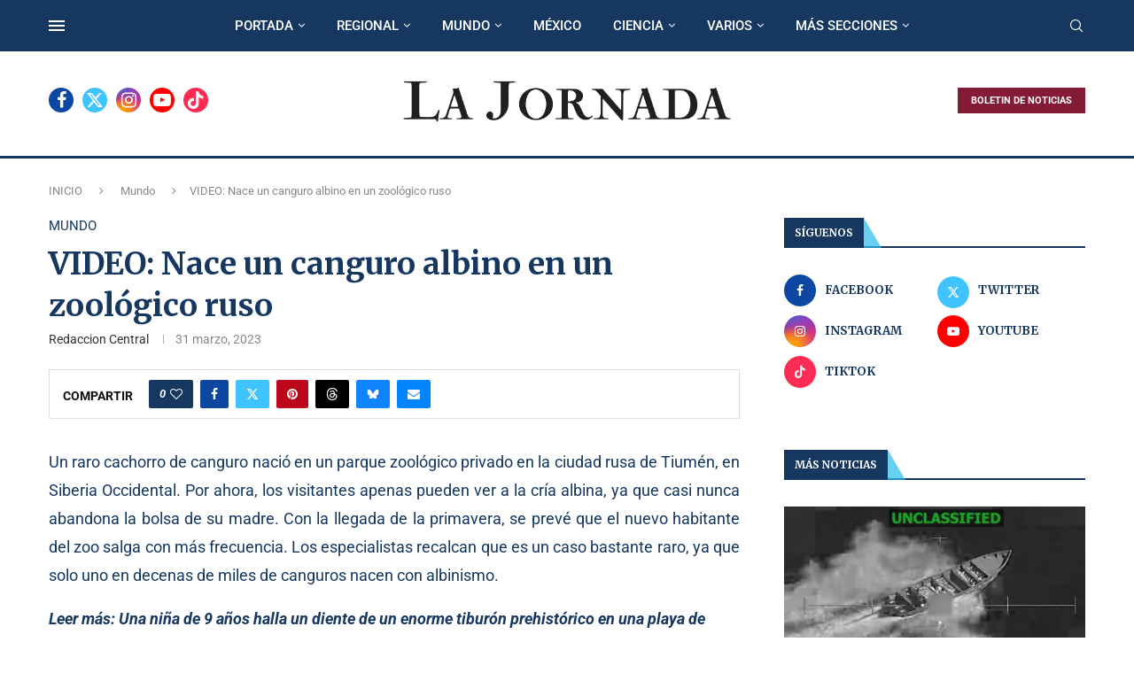

--- FILE ---
content_type: text/html; charset=UTF-8
request_url: https://lajornadanet.com/mundo/video-nace-un-canguro-albino-en-un-zoologico-ruso/
body_size: 39187
content:
<!DOCTYPE html>
<html lang="es-CR">
<head>
    <meta charset="UTF-8">
    <meta http-equiv="X-UA-Compatible" content="IE=edge">
    <meta name="viewport" content="width=device-width, initial-scale=1">
    <link rel="profile" href="https://gmpg.org/xfn/11"/>
    <link rel="alternate" type="application/rss+xml" title="LA JORNADA RSS Feed"
          href="https://lajornadanet.com/feed/"/>
    <link rel="alternate" type="application/atom+xml" title="LA JORNADA Atom Feed"
          href="https://lajornadanet.com/feed/atom/"/>
    <link rel="pingback" href="https://lajornadanet.com/xmlrpc.php"/>
    <!--[if lt IE 9]>
	<script src="https://lajornadanet.com/wp-content/themes/soledad/js/html5.js"></script>
	<![endif]-->
	<link rel='preconnect' href='https://fonts.googleapis.com' />
<link rel='preconnect' href='https://fonts.gstatic.com' />
<meta http-equiv='x-dns-prefetch-control' content='on'>
<link rel='dns-prefetch' href='//fonts.googleapis.com' />
<link rel='dns-prefetch' href='//fonts.gstatic.com' />
<link rel='dns-prefetch' href='//s.gravatar.com' />
<link rel='dns-prefetch' href='//www.google-analytics.com' />
<meta name='robots' content='index, follow, max-image-preview:large, max-snippet:-1, max-video-preview:-1' />
	<style>img:is([sizes="auto" i], [sizes^="auto," i]) { contain-intrinsic-size: 3000px 1500px }</style>
	
	<!-- This site is optimized with the Yoast SEO Premium plugin v25.6 (Yoast SEO v25.8) - https://yoast.com/wordpress/plugins/seo/ -->
	<title>VIDEO: Nace un canguro albino en un zoológico ruso</title>
	<meta name="description" content="Un raro cachorro de canguro nació en un parque zoológico privado en la ciudad rusa de Tiumén, en Siberia Occidental." />
	<link rel="canonical" href="https://www.lajornadanet.com/mundo/video-nace-un-canguro-albino-en-un-zoologico-ruso/" />
	<meta property="og:locale" content="es_ES" />
	<meta property="og:type" content="article" />
	<meta property="og:title" content="VIDEO: Nace un canguro albino en un zoológico ruso" />
	<meta property="og:description" content="Un raro cachorro de canguro nació en un parque zoológico privado en la ciudad rusa de Tiumén, en Siberia Occidental." />
	<meta property="og:url" content="https://www.lajornadanet.com/mundo/video-nace-un-canguro-albino-en-un-zoologico-ruso/" />
	<meta property="og:site_name" content="LA JORNADA" />
	<meta property="article:publisher" content="https://www.facebook.com/lajornadanet/" />
	<meta property="article:published_time" content="2023-03-31T11:00:02+00:00" />
	<meta property="article:modified_time" content="2023-03-31T16:09:10+00:00" />
	<meta property="og:image" content="https://www.lajornadanet.com/wp-content/uploads/2023/03/Nace-un-canguro-albino-en-un-zoologico-ruso.jpg" />
	<meta property="og:image:width" content="1104" />
	<meta property="og:image:height" content="622" />
	<meta property="og:image:type" content="image/jpeg" />
	<meta name="author" content="Redaccion Central" />
	<meta name="twitter:card" content="summary_large_image" />
	<meta name="twitter:creator" content="@lajornadanet" />
	<meta name="twitter:site" content="@lajornadanet" />
	<meta name="twitter:label1" content="Written by" />
	<meta name="twitter:data1" content="Redaccion Central" />
	<meta name="twitter:label2" content="Est. reading time" />
	<meta name="twitter:data2" content="1 minuto" />
	<script type="application/ld+json" class="yoast-schema-graph">{"@context":"https://schema.org","@graph":[{"@type":"NewsArticle","@id":"https://www.lajornadanet.com/mundo/video-nace-un-canguro-albino-en-un-zoologico-ruso/#article","isPartOf":{"@id":"https://www.lajornadanet.com/mundo/video-nace-un-canguro-albino-en-un-zoologico-ruso/"},"author":{"name":"Redaccion Central","@id":"https://www.lajornadanet.com/#/schema/person/6627c2050b8dacbb582d785ee5c87695"},"headline":"VIDEO: Nace un canguro albino en un zoológico ruso","datePublished":"2023-03-31T11:00:02+00:00","dateModified":"2023-03-31T16:09:10+00:00","mainEntityOfPage":{"@id":"https://www.lajornadanet.com/mundo/video-nace-un-canguro-albino-en-un-zoologico-ruso/"},"wordCount":120,"publisher":{"@id":"https://www.lajornadanet.com/#organization"},"image":{"@id":"https://www.lajornadanet.com/mundo/video-nace-un-canguro-albino-en-un-zoologico-ruso/#primaryimage"},"thumbnailUrl":"https://lajornadanet.com/wp-content/uploads/2023/03/Nace-un-canguro-albino-en-un-zoologico-ruso.jpg","articleSection":["Mundo"],"inLanguage":"es-CR"},{"@type":"WebPage","@id":"https://www.lajornadanet.com/mundo/video-nace-un-canguro-albino-en-un-zoologico-ruso/","url":"https://www.lajornadanet.com/mundo/video-nace-un-canguro-albino-en-un-zoologico-ruso/","name":"VIDEO: Nace un canguro albino en un zoológico ruso","isPartOf":{"@id":"https://www.lajornadanet.com/#website"},"primaryImageOfPage":{"@id":"https://www.lajornadanet.com/mundo/video-nace-un-canguro-albino-en-un-zoologico-ruso/#primaryimage"},"image":{"@id":"https://www.lajornadanet.com/mundo/video-nace-un-canguro-albino-en-un-zoologico-ruso/#primaryimage"},"thumbnailUrl":"https://lajornadanet.com/wp-content/uploads/2023/03/Nace-un-canguro-albino-en-un-zoologico-ruso.jpg","datePublished":"2023-03-31T11:00:02+00:00","dateModified":"2023-03-31T16:09:10+00:00","description":"Un raro cachorro de canguro nació en un parque zoológico privado en la ciudad rusa de Tiumén, en Siberia Occidental.","breadcrumb":{"@id":"https://www.lajornadanet.com/mundo/video-nace-un-canguro-albino-en-un-zoologico-ruso/#breadcrumb"},"inLanguage":"es-CR","potentialAction":[{"@type":"ReadAction","target":["https://www.lajornadanet.com/mundo/video-nace-un-canguro-albino-en-un-zoologico-ruso/"]}]},{"@type":"ImageObject","inLanguage":"es-CR","@id":"https://www.lajornadanet.com/mundo/video-nace-un-canguro-albino-en-un-zoologico-ruso/#primaryimage","url":"https://lajornadanet.com/wp-content/uploads/2023/03/Nace-un-canguro-albino-en-un-zoologico-ruso.jpg","contentUrl":"https://lajornadanet.com/wp-content/uploads/2023/03/Nace-un-canguro-albino-en-un-zoologico-ruso.jpg","width":1104,"height":622,"caption":"Los especialistas recalcan que es un caso bastante raro, ya que solo uno en decenas de miles de canguros nacen con albinismo."},{"@type":"BreadcrumbList","@id":"https://www.lajornadanet.com/mundo/video-nace-un-canguro-albino-en-un-zoologico-ruso/#breadcrumb","itemListElement":[{"@type":"ListItem","position":1,"name":"Inicio","item":"https://lajornadanet.com/"},{"@type":"ListItem","position":2,"name":"VIDEO: Nace un canguro albino en un zoológico ruso"}]},{"@type":"WebSite","@id":"https://www.lajornadanet.com/#website","url":"https://www.lajornadanet.com/","name":"LA JORNADA","description":"Por un periodismo objetivo y pluralista","publisher":{"@id":"https://www.lajornadanet.com/#organization"},"potentialAction":[{"@type":"SearchAction","target":{"@type":"EntryPoint","urlTemplate":"https://www.lajornadanet.com/?s={search_term_string}"},"query-input":{"@type":"PropertyValueSpecification","valueRequired":true,"valueName":"search_term_string"}}],"inLanguage":"es-CR"},{"@type":"Organization","@id":"https://www.lajornadanet.com/#organization","name":"LA JORNADA","url":"https://www.lajornadanet.com/","logo":{"@type":"ImageObject","inLanguage":"es-CR","@id":"https://www.lajornadanet.com/#/schema/logo/image/","url":"https://lajornadanet.com/wp-content/uploads/2016/07/LogoLJjpg.jpg","contentUrl":"https://lajornadanet.com/wp-content/uploads/2016/07/LogoLJjpg.jpg","width":300,"height":300,"caption":"LA JORNADA"},"image":{"@id":"https://www.lajornadanet.com/#/schema/logo/image/"},"sameAs":["https://www.facebook.com/lajornadanet/","https://x.com/lajornadanet","https://www.instagram.com/lajornada/","https://www.youtube.com/lajornadanet","https://www.tiktok.com/@lajornadanet"]},{"@type":"Person","@id":"https://www.lajornadanet.com/#/schema/person/6627c2050b8dacbb582d785ee5c87695","name":"Redaccion Central","image":{"@type":"ImageObject","inLanguage":"es-CR","@id":"https://www.lajornadanet.com/#/schema/person/image/","url":"https://secure.gravatar.com/avatar/919b5a2743cc812b8a610594069600404797f1d729f0e49ffd09c9ffe8c2033c?s=96&d=mm&r=g","contentUrl":"https://secure.gravatar.com/avatar/919b5a2743cc812b8a610594069600404797f1d729f0e49ffd09c9ffe8c2033c?s=96&d=mm&r=g","caption":"Redaccion Central"}}]}</script>
	<!-- / Yoast SEO Premium plugin. -->


<link rel='dns-prefetch' href='//www.googletagmanager.com' />
<link rel='dns-prefetch' href='//fonts.googleapis.com' />
<link rel="alternate" type="application/rss+xml" title="LA JORNADA &raquo; Feed" href="https://lajornadanet.com/feed/" />
<link rel="alternate" type="application/rss+xml" title="LA JORNADA &raquo; RSS de los comentarios" href="https://lajornadanet.com/comments/feed/" />
<script type="text/javascript">
/* <![CDATA[ */
window._wpemojiSettings = {"baseUrl":"https:\/\/s.w.org\/images\/core\/emoji\/16.0.1\/72x72\/","ext":".png","svgUrl":"https:\/\/s.w.org\/images\/core\/emoji\/16.0.1\/svg\/","svgExt":".svg","source":{"concatemoji":"https:\/\/lajornadanet.com\/wp-includes\/js\/wp-emoji-release.min.js?ver=6.8.3"}};
/*! This file is auto-generated */
!function(s,n){var o,i,e;function c(e){try{var t={supportTests:e,timestamp:(new Date).valueOf()};sessionStorage.setItem(o,JSON.stringify(t))}catch(e){}}function p(e,t,n){e.clearRect(0,0,e.canvas.width,e.canvas.height),e.fillText(t,0,0);var t=new Uint32Array(e.getImageData(0,0,e.canvas.width,e.canvas.height).data),a=(e.clearRect(0,0,e.canvas.width,e.canvas.height),e.fillText(n,0,0),new Uint32Array(e.getImageData(0,0,e.canvas.width,e.canvas.height).data));return t.every(function(e,t){return e===a[t]})}function u(e,t){e.clearRect(0,0,e.canvas.width,e.canvas.height),e.fillText(t,0,0);for(var n=e.getImageData(16,16,1,1),a=0;a<n.data.length;a++)if(0!==n.data[a])return!1;return!0}function f(e,t,n,a){switch(t){case"flag":return n(e,"\ud83c\udff3\ufe0f\u200d\u26a7\ufe0f","\ud83c\udff3\ufe0f\u200b\u26a7\ufe0f")?!1:!n(e,"\ud83c\udde8\ud83c\uddf6","\ud83c\udde8\u200b\ud83c\uddf6")&&!n(e,"\ud83c\udff4\udb40\udc67\udb40\udc62\udb40\udc65\udb40\udc6e\udb40\udc67\udb40\udc7f","\ud83c\udff4\u200b\udb40\udc67\u200b\udb40\udc62\u200b\udb40\udc65\u200b\udb40\udc6e\u200b\udb40\udc67\u200b\udb40\udc7f");case"emoji":return!a(e,"\ud83e\udedf")}return!1}function g(e,t,n,a){var r="undefined"!=typeof WorkerGlobalScope&&self instanceof WorkerGlobalScope?new OffscreenCanvas(300,150):s.createElement("canvas"),o=r.getContext("2d",{willReadFrequently:!0}),i=(o.textBaseline="top",o.font="600 32px Arial",{});return e.forEach(function(e){i[e]=t(o,e,n,a)}),i}function t(e){var t=s.createElement("script");t.src=e,t.defer=!0,s.head.appendChild(t)}"undefined"!=typeof Promise&&(o="wpEmojiSettingsSupports",i=["flag","emoji"],n.supports={everything:!0,everythingExceptFlag:!0},e=new Promise(function(e){s.addEventListener("DOMContentLoaded",e,{once:!0})}),new Promise(function(t){var n=function(){try{var e=JSON.parse(sessionStorage.getItem(o));if("object"==typeof e&&"number"==typeof e.timestamp&&(new Date).valueOf()<e.timestamp+604800&&"object"==typeof e.supportTests)return e.supportTests}catch(e){}return null}();if(!n){if("undefined"!=typeof Worker&&"undefined"!=typeof OffscreenCanvas&&"undefined"!=typeof URL&&URL.createObjectURL&&"undefined"!=typeof Blob)try{var e="postMessage("+g.toString()+"("+[JSON.stringify(i),f.toString(),p.toString(),u.toString()].join(",")+"));",a=new Blob([e],{type:"text/javascript"}),r=new Worker(URL.createObjectURL(a),{name:"wpTestEmojiSupports"});return void(r.onmessage=function(e){c(n=e.data),r.terminate(),t(n)})}catch(e){}c(n=g(i,f,p,u))}t(n)}).then(function(e){for(var t in e)n.supports[t]=e[t],n.supports.everything=n.supports.everything&&n.supports[t],"flag"!==t&&(n.supports.everythingExceptFlag=n.supports.everythingExceptFlag&&n.supports[t]);n.supports.everythingExceptFlag=n.supports.everythingExceptFlag&&!n.supports.flag,n.DOMReady=!1,n.readyCallback=function(){n.DOMReady=!0}}).then(function(){return e}).then(function(){var e;n.supports.everything||(n.readyCallback(),(e=n.source||{}).concatemoji?t(e.concatemoji):e.wpemoji&&e.twemoji&&(t(e.twemoji),t(e.wpemoji)))}))}((window,document),window._wpemojiSettings);
/* ]]> */
</script>
<style id='wp-emoji-styles-inline-css' type='text/css'>

	img.wp-smiley, img.emoji {
		display: inline !important;
		border: none !important;
		box-shadow: none !important;
		height: 1em !important;
		width: 1em !important;
		margin: 0 0.07em !important;
		vertical-align: -0.1em !important;
		background: none !important;
		padding: 0 !important;
	}
</style>
<link rel='stylesheet' id='wp-block-library-css' href='https://lajornadanet.com/wp-includes/css/dist/block-library/style.min.css?ver=6.8.3' type='text/css' media='all' />
<style id='wp-block-library-theme-inline-css' type='text/css'>
.wp-block-audio :where(figcaption){color:#555;font-size:13px;text-align:center}.is-dark-theme .wp-block-audio :where(figcaption){color:#ffffffa6}.wp-block-audio{margin:0 0 1em}.wp-block-code{border:1px solid #ccc;border-radius:4px;font-family:Menlo,Consolas,monaco,monospace;padding:.8em 1em}.wp-block-embed :where(figcaption){color:#555;font-size:13px;text-align:center}.is-dark-theme .wp-block-embed :where(figcaption){color:#ffffffa6}.wp-block-embed{margin:0 0 1em}.blocks-gallery-caption{color:#555;font-size:13px;text-align:center}.is-dark-theme .blocks-gallery-caption{color:#ffffffa6}:root :where(.wp-block-image figcaption){color:#555;font-size:13px;text-align:center}.is-dark-theme :root :where(.wp-block-image figcaption){color:#ffffffa6}.wp-block-image{margin:0 0 1em}.wp-block-pullquote{border-bottom:4px solid;border-top:4px solid;color:currentColor;margin-bottom:1.75em}.wp-block-pullquote cite,.wp-block-pullquote footer,.wp-block-pullquote__citation{color:currentColor;font-size:.8125em;font-style:normal;text-transform:uppercase}.wp-block-quote{border-left:.25em solid;margin:0 0 1.75em;padding-left:1em}.wp-block-quote cite,.wp-block-quote footer{color:currentColor;font-size:.8125em;font-style:normal;position:relative}.wp-block-quote:where(.has-text-align-right){border-left:none;border-right:.25em solid;padding-left:0;padding-right:1em}.wp-block-quote:where(.has-text-align-center){border:none;padding-left:0}.wp-block-quote.is-large,.wp-block-quote.is-style-large,.wp-block-quote:where(.is-style-plain){border:none}.wp-block-search .wp-block-search__label{font-weight:700}.wp-block-search__button{border:1px solid #ccc;padding:.375em .625em}:where(.wp-block-group.has-background){padding:1.25em 2.375em}.wp-block-separator.has-css-opacity{opacity:.4}.wp-block-separator{border:none;border-bottom:2px solid;margin-left:auto;margin-right:auto}.wp-block-separator.has-alpha-channel-opacity{opacity:1}.wp-block-separator:not(.is-style-wide):not(.is-style-dots){width:100px}.wp-block-separator.has-background:not(.is-style-dots){border-bottom:none;height:1px}.wp-block-separator.has-background:not(.is-style-wide):not(.is-style-dots){height:2px}.wp-block-table{margin:0 0 1em}.wp-block-table td,.wp-block-table th{word-break:normal}.wp-block-table :where(figcaption){color:#555;font-size:13px;text-align:center}.is-dark-theme .wp-block-table :where(figcaption){color:#ffffffa6}.wp-block-video :where(figcaption){color:#555;font-size:13px;text-align:center}.is-dark-theme .wp-block-video :where(figcaption){color:#ffffffa6}.wp-block-video{margin:0 0 1em}:root :where(.wp-block-template-part.has-background){margin-bottom:0;margin-top:0;padding:1.25em 2.375em}
</style>
<style id='classic-theme-styles-inline-css' type='text/css'>
/*! This file is auto-generated */
.wp-block-button__link{color:#fff;background-color:#32373c;border-radius:9999px;box-shadow:none;text-decoration:none;padding:calc(.667em + 2px) calc(1.333em + 2px);font-size:1.125em}.wp-block-file__button{background:#32373c;color:#fff;text-decoration:none}
</style>
<style id='block-soledad-style-inline-css' type='text/css'>
.pchead-e-block{--pcborder-cl:#dedede;--pcaccent-cl:#6eb48c}.heading1-style-1>h1,.heading1-style-2>h1,.heading2-style-1>h2,.heading2-style-2>h2,.heading3-style-1>h3,.heading3-style-2>h3,.heading4-style-1>h4,.heading4-style-2>h4,.heading5-style-1>h5,.heading5-style-2>h5{padding-bottom:8px;border-bottom:1px solid var(--pcborder-cl);overflow:hidden}.heading1-style-2>h1,.heading2-style-2>h2,.heading3-style-2>h3,.heading4-style-2>h4,.heading5-style-2>h5{border-bottom-width:0;position:relative}.heading1-style-2>h1:before,.heading2-style-2>h2:before,.heading3-style-2>h3:before,.heading4-style-2>h4:before,.heading5-style-2>h5:before{content:'';width:50px;height:2px;bottom:0;left:0;z-index:2;background:var(--pcaccent-cl);position:absolute}.heading1-style-2>h1:after,.heading2-style-2>h2:after,.heading3-style-2>h3:after,.heading4-style-2>h4:after,.heading5-style-2>h5:after{content:'';width:100%;height:2px;bottom:0;left:20px;z-index:1;background:var(--pcborder-cl);position:absolute}.heading1-style-3>h1,.heading1-style-4>h1,.heading2-style-3>h2,.heading2-style-4>h2,.heading3-style-3>h3,.heading3-style-4>h3,.heading4-style-3>h4,.heading4-style-4>h4,.heading5-style-3>h5,.heading5-style-4>h5{position:relative;padding-left:20px}.heading1-style-3>h1:before,.heading1-style-4>h1:before,.heading2-style-3>h2:before,.heading2-style-4>h2:before,.heading3-style-3>h3:before,.heading3-style-4>h3:before,.heading4-style-3>h4:before,.heading4-style-4>h4:before,.heading5-style-3>h5:before,.heading5-style-4>h5:before{width:10px;height:100%;content:'';position:absolute;top:0;left:0;bottom:0;background:var(--pcaccent-cl)}.heading1-style-4>h1,.heading2-style-4>h2,.heading3-style-4>h3,.heading4-style-4>h4,.heading5-style-4>h5{padding:10px 20px;background:#f1f1f1}.heading1-style-5>h1,.heading2-style-5>h2,.heading3-style-5>h3,.heading4-style-5>h4,.heading5-style-5>h5{position:relative;z-index:1}.heading1-style-5>h1:before,.heading2-style-5>h2:before,.heading3-style-5>h3:before,.heading4-style-5>h4:before,.heading5-style-5>h5:before{content:"";position:absolute;left:0;bottom:0;width:200px;height:50%;transform:skew(-25deg) translateX(0);background:var(--pcaccent-cl);z-index:-1;opacity:.4}.heading1-style-6>h1,.heading2-style-6>h2,.heading3-style-6>h3,.heading4-style-6>h4,.heading5-style-6>h5{text-decoration:underline;text-underline-offset:2px;text-decoration-thickness:4px;text-decoration-color:var(--pcaccent-cl)}
</style>
<style id='global-styles-inline-css' type='text/css'>
:root{--wp--preset--aspect-ratio--square: 1;--wp--preset--aspect-ratio--4-3: 4/3;--wp--preset--aspect-ratio--3-4: 3/4;--wp--preset--aspect-ratio--3-2: 3/2;--wp--preset--aspect-ratio--2-3: 2/3;--wp--preset--aspect-ratio--16-9: 16/9;--wp--preset--aspect-ratio--9-16: 9/16;--wp--preset--color--black: #000000;--wp--preset--color--cyan-bluish-gray: #abb8c3;--wp--preset--color--white: #ffffff;--wp--preset--color--pale-pink: #f78da7;--wp--preset--color--vivid-red: #cf2e2e;--wp--preset--color--luminous-vivid-orange: #ff6900;--wp--preset--color--luminous-vivid-amber: #fcb900;--wp--preset--color--light-green-cyan: #7bdcb5;--wp--preset--color--vivid-green-cyan: #00d084;--wp--preset--color--pale-cyan-blue: #8ed1fc;--wp--preset--color--vivid-cyan-blue: #0693e3;--wp--preset--color--vivid-purple: #9b51e0;--wp--preset--gradient--vivid-cyan-blue-to-vivid-purple: linear-gradient(135deg,rgba(6,147,227,1) 0%,rgb(155,81,224) 100%);--wp--preset--gradient--light-green-cyan-to-vivid-green-cyan: linear-gradient(135deg,rgb(122,220,180) 0%,rgb(0,208,130) 100%);--wp--preset--gradient--luminous-vivid-amber-to-luminous-vivid-orange: linear-gradient(135deg,rgba(252,185,0,1) 0%,rgba(255,105,0,1) 100%);--wp--preset--gradient--luminous-vivid-orange-to-vivid-red: linear-gradient(135deg,rgba(255,105,0,1) 0%,rgb(207,46,46) 100%);--wp--preset--gradient--very-light-gray-to-cyan-bluish-gray: linear-gradient(135deg,rgb(238,238,238) 0%,rgb(169,184,195) 100%);--wp--preset--gradient--cool-to-warm-spectrum: linear-gradient(135deg,rgb(74,234,220) 0%,rgb(151,120,209) 20%,rgb(207,42,186) 40%,rgb(238,44,130) 60%,rgb(251,105,98) 80%,rgb(254,248,76) 100%);--wp--preset--gradient--blush-light-purple: linear-gradient(135deg,rgb(255,206,236) 0%,rgb(152,150,240) 100%);--wp--preset--gradient--blush-bordeaux: linear-gradient(135deg,rgb(254,205,165) 0%,rgb(254,45,45) 50%,rgb(107,0,62) 100%);--wp--preset--gradient--luminous-dusk: linear-gradient(135deg,rgb(255,203,112) 0%,rgb(199,81,192) 50%,rgb(65,88,208) 100%);--wp--preset--gradient--pale-ocean: linear-gradient(135deg,rgb(255,245,203) 0%,rgb(182,227,212) 50%,rgb(51,167,181) 100%);--wp--preset--gradient--electric-grass: linear-gradient(135deg,rgb(202,248,128) 0%,rgb(113,206,126) 100%);--wp--preset--gradient--midnight: linear-gradient(135deg,rgb(2,3,129) 0%,rgb(40,116,252) 100%);--wp--preset--font-size--small: 12px;--wp--preset--font-size--medium: 20px;--wp--preset--font-size--large: 32px;--wp--preset--font-size--x-large: 42px;--wp--preset--font-size--normal: 14px;--wp--preset--font-size--huge: 42px;--wp--preset--spacing--20: 0.44rem;--wp--preset--spacing--30: 0.67rem;--wp--preset--spacing--40: 1rem;--wp--preset--spacing--50: 1.5rem;--wp--preset--spacing--60: 2.25rem;--wp--preset--spacing--70: 3.38rem;--wp--preset--spacing--80: 5.06rem;--wp--preset--shadow--natural: 6px 6px 9px rgba(0, 0, 0, 0.2);--wp--preset--shadow--deep: 12px 12px 50px rgba(0, 0, 0, 0.4);--wp--preset--shadow--sharp: 6px 6px 0px rgba(0, 0, 0, 0.2);--wp--preset--shadow--outlined: 6px 6px 0px -3px rgba(255, 255, 255, 1), 6px 6px rgba(0, 0, 0, 1);--wp--preset--shadow--crisp: 6px 6px 0px rgba(0, 0, 0, 1);}:where(.is-layout-flex){gap: 0.5em;}:where(.is-layout-grid){gap: 0.5em;}body .is-layout-flex{display: flex;}.is-layout-flex{flex-wrap: wrap;align-items: center;}.is-layout-flex > :is(*, div){margin: 0;}body .is-layout-grid{display: grid;}.is-layout-grid > :is(*, div){margin: 0;}:where(.wp-block-columns.is-layout-flex){gap: 2em;}:where(.wp-block-columns.is-layout-grid){gap: 2em;}:where(.wp-block-post-template.is-layout-flex){gap: 1.25em;}:where(.wp-block-post-template.is-layout-grid){gap: 1.25em;}.has-black-color{color: var(--wp--preset--color--black) !important;}.has-cyan-bluish-gray-color{color: var(--wp--preset--color--cyan-bluish-gray) !important;}.has-white-color{color: var(--wp--preset--color--white) !important;}.has-pale-pink-color{color: var(--wp--preset--color--pale-pink) !important;}.has-vivid-red-color{color: var(--wp--preset--color--vivid-red) !important;}.has-luminous-vivid-orange-color{color: var(--wp--preset--color--luminous-vivid-orange) !important;}.has-luminous-vivid-amber-color{color: var(--wp--preset--color--luminous-vivid-amber) !important;}.has-light-green-cyan-color{color: var(--wp--preset--color--light-green-cyan) !important;}.has-vivid-green-cyan-color{color: var(--wp--preset--color--vivid-green-cyan) !important;}.has-pale-cyan-blue-color{color: var(--wp--preset--color--pale-cyan-blue) !important;}.has-vivid-cyan-blue-color{color: var(--wp--preset--color--vivid-cyan-blue) !important;}.has-vivid-purple-color{color: var(--wp--preset--color--vivid-purple) !important;}.has-black-background-color{background-color: var(--wp--preset--color--black) !important;}.has-cyan-bluish-gray-background-color{background-color: var(--wp--preset--color--cyan-bluish-gray) !important;}.has-white-background-color{background-color: var(--wp--preset--color--white) !important;}.has-pale-pink-background-color{background-color: var(--wp--preset--color--pale-pink) !important;}.has-vivid-red-background-color{background-color: var(--wp--preset--color--vivid-red) !important;}.has-luminous-vivid-orange-background-color{background-color: var(--wp--preset--color--luminous-vivid-orange) !important;}.has-luminous-vivid-amber-background-color{background-color: var(--wp--preset--color--luminous-vivid-amber) !important;}.has-light-green-cyan-background-color{background-color: var(--wp--preset--color--light-green-cyan) !important;}.has-vivid-green-cyan-background-color{background-color: var(--wp--preset--color--vivid-green-cyan) !important;}.has-pale-cyan-blue-background-color{background-color: var(--wp--preset--color--pale-cyan-blue) !important;}.has-vivid-cyan-blue-background-color{background-color: var(--wp--preset--color--vivid-cyan-blue) !important;}.has-vivid-purple-background-color{background-color: var(--wp--preset--color--vivid-purple) !important;}.has-black-border-color{border-color: var(--wp--preset--color--black) !important;}.has-cyan-bluish-gray-border-color{border-color: var(--wp--preset--color--cyan-bluish-gray) !important;}.has-white-border-color{border-color: var(--wp--preset--color--white) !important;}.has-pale-pink-border-color{border-color: var(--wp--preset--color--pale-pink) !important;}.has-vivid-red-border-color{border-color: var(--wp--preset--color--vivid-red) !important;}.has-luminous-vivid-orange-border-color{border-color: var(--wp--preset--color--luminous-vivid-orange) !important;}.has-luminous-vivid-amber-border-color{border-color: var(--wp--preset--color--luminous-vivid-amber) !important;}.has-light-green-cyan-border-color{border-color: var(--wp--preset--color--light-green-cyan) !important;}.has-vivid-green-cyan-border-color{border-color: var(--wp--preset--color--vivid-green-cyan) !important;}.has-pale-cyan-blue-border-color{border-color: var(--wp--preset--color--pale-cyan-blue) !important;}.has-vivid-cyan-blue-border-color{border-color: var(--wp--preset--color--vivid-cyan-blue) !important;}.has-vivid-purple-border-color{border-color: var(--wp--preset--color--vivid-purple) !important;}.has-vivid-cyan-blue-to-vivid-purple-gradient-background{background: var(--wp--preset--gradient--vivid-cyan-blue-to-vivid-purple) !important;}.has-light-green-cyan-to-vivid-green-cyan-gradient-background{background: var(--wp--preset--gradient--light-green-cyan-to-vivid-green-cyan) !important;}.has-luminous-vivid-amber-to-luminous-vivid-orange-gradient-background{background: var(--wp--preset--gradient--luminous-vivid-amber-to-luminous-vivid-orange) !important;}.has-luminous-vivid-orange-to-vivid-red-gradient-background{background: var(--wp--preset--gradient--luminous-vivid-orange-to-vivid-red) !important;}.has-very-light-gray-to-cyan-bluish-gray-gradient-background{background: var(--wp--preset--gradient--very-light-gray-to-cyan-bluish-gray) !important;}.has-cool-to-warm-spectrum-gradient-background{background: var(--wp--preset--gradient--cool-to-warm-spectrum) !important;}.has-blush-light-purple-gradient-background{background: var(--wp--preset--gradient--blush-light-purple) !important;}.has-blush-bordeaux-gradient-background{background: var(--wp--preset--gradient--blush-bordeaux) !important;}.has-luminous-dusk-gradient-background{background: var(--wp--preset--gradient--luminous-dusk) !important;}.has-pale-ocean-gradient-background{background: var(--wp--preset--gradient--pale-ocean) !important;}.has-electric-grass-gradient-background{background: var(--wp--preset--gradient--electric-grass) !important;}.has-midnight-gradient-background{background: var(--wp--preset--gradient--midnight) !important;}.has-small-font-size{font-size: var(--wp--preset--font-size--small) !important;}.has-medium-font-size{font-size: var(--wp--preset--font-size--medium) !important;}.has-large-font-size{font-size: var(--wp--preset--font-size--large) !important;}.has-x-large-font-size{font-size: var(--wp--preset--font-size--x-large) !important;}
:where(.wp-block-post-template.is-layout-flex){gap: 1.25em;}:where(.wp-block-post-template.is-layout-grid){gap: 1.25em;}
:where(.wp-block-columns.is-layout-flex){gap: 2em;}:where(.wp-block-columns.is-layout-grid){gap: 2em;}
:root :where(.wp-block-pullquote){font-size: 1.5em;line-height: 1.6;}
</style>
<link rel='stylesheet' id='penci-fonts-css' href='https://fonts.googleapis.com/css?family=Merriweather%3A300%2C300italic%2C400%2C400italic%2C500%2C500italic%2C700%2C700italic%2C800%2C800italic%7CRoboto%3A300%2C300italic%2C400%2C400italic%2C500%2C500italic%2C600%2C600italic%2C700%2C700italic%2C800%2C800italic%26subset%3Dlatin%2Ccyrillic%2Ccyrillic-ext%2Cgreek%2Cgreek-ext%2Clatin-ext&#038;display=swap&#038;ver=8.6.7' type='text/css' media='' />
<link rel='stylesheet' id='penci-main-style-css' href='https://lajornadanet.com/wp-content/themes/soledad/main.css?ver=8.6.7' type='text/css' media='all' />
<link rel='stylesheet' id='penci-swiper-bundle-css' href='https://lajornadanet.com/wp-content/themes/soledad/css/swiper-bundle.min.css?ver=8.6.7' type='text/css' media='all' />
<link rel='stylesheet' id='penci-font-awesomeold-css' href='https://lajornadanet.com/wp-content/themes/soledad/css/font-awesome.4.7.0.swap.min.css?ver=4.7.0' type='text/css' media='all' />
<link rel='stylesheet' id='penci_icon-css' href='https://lajornadanet.com/wp-content/themes/soledad/css/penci-icon.css?ver=8.6.7' type='text/css' media='all' />
<link rel='stylesheet' id='penci_style-css' href='https://lajornadanet.com/wp-content/themes/soledad/style.css?ver=8.6.7' type='text/css' media='all' />
<link rel='stylesheet' id='penci_social_counter-css' href='https://lajornadanet.com/wp-content/themes/soledad/css/social-counter.css?ver=8.6.7' type='text/css' media='all' />
<link rel='stylesheet' id='penci-archive-animation-css' href='https://lajornadanet.com/wp-content/themes/soledad/css/animate.css?ver=8.6.7' type='text/css' media='all' />
<link rel='stylesheet' id='penci-header-builder-fonts-css' href='https://fonts.googleapis.com/css?family=Roboto%3A300%2C300italic%2C400%2C400italic%2C500%2C500italic%2C600%2C600italic%2C700%2C700italic%2C800%2C800italic%26subset%3Dlatin%2Ccyrillic%2Ccyrillic-ext%2Cgreek%2Cgreek-ext%2Clatin-ext&#038;display=swap&#038;ver=8.6.7' type='text/css' media='all' />
<link rel='stylesheet' id='elementor-icons-css' href='https://lajornadanet.com/wp-content/plugins/elementor/assets/lib/eicons/css/elementor-icons.min.css?ver=5.44.0' type='text/css' media='all' />
<link rel='stylesheet' id='elementor-frontend-css' href='https://lajornadanet.com/wp-content/plugins/elementor/assets/css/frontend.min.css?ver=3.33.0' type='text/css' media='all' />
<link rel='stylesheet' id='elementor-post-116954-css' href='https://lajornadanet.com/wp-content/uploads/elementor/css/post-116954.css?ver=1762784853' type='text/css' media='all' />
<link rel='stylesheet' id='elementor-post-117018-css' href='https://lajornadanet.com/wp-content/uploads/elementor/css/post-117018.css?ver=1762784854' type='text/css' media='all' />
<link rel='stylesheet' id='ekit-widget-styles-css' href='https://lajornadanet.com/wp-content/plugins/elementskit-lite/widgets/init/assets/css/widget-styles.css?ver=3.7.2' type='text/css' media='all' />
<link rel='stylesheet' id='ekit-responsive-css' href='https://lajornadanet.com/wp-content/plugins/elementskit-lite/widgets/init/assets/css/responsive.css?ver=3.7.2' type='text/css' media='all' />
<link rel='stylesheet' id='elementor-gf-local-roboto-css' href='https://lajornadanet.com/wp-content/uploads/elementor/google-fonts/css/roboto.css?ver=1756136011' type='text/css' media='all' />
<link rel='stylesheet' id='elementor-gf-local-robotoslab-css' href='https://lajornadanet.com/wp-content/uploads/elementor/google-fonts/css/robotoslab.css?ver=1756136001' type='text/css' media='all' />
<link rel='stylesheet' id='elementor-icons-shared-0-css' href='https://lajornadanet.com/wp-content/plugins/elementor/assets/lib/font-awesome/css/fontawesome.min.css?ver=5.15.3' type='text/css' media='all' />
<link rel='stylesheet' id='elementor-icons-fa-solid-css' href='https://lajornadanet.com/wp-content/plugins/elementor/assets/lib/font-awesome/css/solid.min.css?ver=5.15.3' type='text/css' media='all' />
<link rel='stylesheet' id='elementor-icons-fa-brands-css' href='https://lajornadanet.com/wp-content/plugins/elementor/assets/lib/font-awesome/css/brands.min.css?ver=5.15.3' type='text/css' media='all' />
<script type="text/javascript" src="https://lajornadanet.com/wp-includes/js/jquery/jquery.min.js?ver=3.7.1" id="jquery-core-js"></script>
<script type="text/javascript" src="https://lajornadanet.com/wp-includes/js/jquery/jquery-migrate.min.js?ver=3.4.1" id="jquery-migrate-js"></script>

<!-- Google tag (gtag.js) snippet added by Site Kit -->
<!-- Fragmento de Google Analytics añadido por Site Kit -->
<script type="text/javascript" src="https://www.googletagmanager.com/gtag/js?id=GT-NGKVGKQ" id="google_gtagjs-js" async></script>
<script type="text/javascript" id="google_gtagjs-js-after">
/* <![CDATA[ */
window.dataLayer = window.dataLayer || [];function gtag(){dataLayer.push(arguments);}
gtag("set","linker",{"domains":["lajornadanet.com"]});
gtag("js", new Date());
gtag("set", "developer_id.dZTNiMT", true);
gtag("config", "GT-NGKVGKQ");
 window._googlesitekit = window._googlesitekit || {}; window._googlesitekit.throttledEvents = []; window._googlesitekit.gtagEvent = (name, data) => { var key = JSON.stringify( { name, data } ); if ( !! window._googlesitekit.throttledEvents[ key ] ) { return; } window._googlesitekit.throttledEvents[ key ] = true; setTimeout( () => { delete window._googlesitekit.throttledEvents[ key ]; }, 5 ); gtag( "event", name, { ...data, event_source: "site-kit" } ); }; 
/* ]]> */
</script>
<link rel="https://api.w.org/" href="https://lajornadanet.com/wp-json/" /><link rel="alternate" title="JSON" type="application/json" href="https://lajornadanet.com/wp-json/wp/v2/posts/87465" /><link rel="EditURI" type="application/rsd+xml" title="RSD" href="https://lajornadanet.com/xmlrpc.php?rsd" />
<meta name="generator" content="WordPress 6.8.3" />
<meta name="generator" content="Soledad 8.6.7" />
<link rel='shortlink' href='https://lajornadanet.com/?p=87465' />
<link rel="alternate" title="oEmbed (JSON)" type="application/json+oembed" href="https://lajornadanet.com/wp-json/oembed/1.0/embed?url=https%3A%2F%2Flajornadanet.com%2Fmundo%2Fvideo-nace-un-canguro-albino-en-un-zoologico-ruso%2F" />
<link rel="alternate" title="oEmbed (XML)" type="text/xml+oembed" href="https://lajornadanet.com/wp-json/oembed/1.0/embed?url=https%3A%2F%2Flajornadanet.com%2Fmundo%2Fvideo-nace-un-canguro-albino-en-un-zoologico-ruso%2F&#038;format=xml" />
<meta name="generator" content="Site Kit by Google 1.165.0" /><style id="penci-custom-style" type="text/css">body{ --pcbg-cl: #fff; --pctext-cl: #313131; --pcborder-cl: #dedede; --pcheading-cl: #313131; --pcmeta-cl: #888888; --pcaccent-cl: #6eb48c; --pcbody-font: 'PT Serif', serif; --pchead-font: 'Raleway', sans-serif; --pchead-wei: bold; --pcava_bdr:10px;--pcajs_fvw:470px;--pcajs_fvmw:220px; } .single.penci-body-single-style-5 #header, .single.penci-body-single-style-6 #header, .single.penci-body-single-style-10 #header, .single.penci-body-single-style-5 .pc-wrapbuilder-header, .single.penci-body-single-style-6 .pc-wrapbuilder-header, .single.penci-body-single-style-10 .pc-wrapbuilder-header { --pchd-mg: 40px; } .fluid-width-video-wrapper > div { position: absolute; left: 0; right: 0; top: 0; width: 100%; height: 100%; } .yt-video-place { position: relative; text-align: center; } .yt-video-place.embed-responsive .start-video { display: block; top: 0; left: 0; bottom: 0; right: 0; position: absolute; transform: none; } .yt-video-place.embed-responsive .start-video img { margin: 0; padding: 0; top: 50%; display: inline-block; position: absolute; left: 50%; transform: translate(-50%, -50%); width: 68px; height: auto; } .mfp-bg { top: 0; left: 0; width: 100%; height: 100%; z-index: 9999999; overflow: hidden; position: fixed; background: #0b0b0b; opacity: .8; filter: alpha(opacity=80) } .mfp-wrap { top: 0; left: 0; width: 100%; height: 100%; z-index: 9999999; position: fixed; outline: none !important; -webkit-backface-visibility: hidden } body { --pchead-font: 'Merriweather', serif; } body { --pcbody-font: 'Roboto', sans-serif; } p{ line-height: 1.8; } .penci-hide-tagupdated{ display: none !important; } body, .widget ul li a{ font-size: 16px; } .widget ul li, .widget ol li, .post-entry, p, .post-entry p { font-size: 16px; line-height: 1.8; } .featured-area.featured-style-42 .item-inner-content, .featured-style-41 .swiper-slide, .slider-40-wrapper .nav-thumb-creative .thumb-container:after,.penci-slider44-t-item:before,.penci-slider44-main-wrapper .item, .featured-area .penci-image-holder, .featured-area .penci-slider4-overlay, .featured-area .penci-slide-overlay .overlay-link, .featured-style-29 .featured-slider-overlay, .penci-slider38-overlay{ border-radius: ; -webkit-border-radius: ; } .penci-featured-content-right:before{ border-top-right-radius: ; border-bottom-right-radius: ; } .penci-flat-overlay .penci-slide-overlay .penci-mag-featured-content:before{ border-bottom-left-radius: ; border-bottom-right-radius: ; } .container-single .post-image{ border-radius: ; -webkit-border-radius: ; } .penci-mega-post-inner, .penci-mega-thumbnail .penci-image-holder{ border-radius: ; -webkit-border-radius: ; } #logo a { max-width:300px; width: 100%; } @media only screen and (max-width: 960px) and (min-width: 768px){ #logo img{ max-width: 100%; } } .penci-page-header h1{font-size:24px;} .wp-caption p.wp-caption-text, .penci-featured-caption { position: static; background: none; padding: 11px 0 0; color: #888; } .wp-caption:hover p.wp-caption-text, .post-image:hover .penci-featured-caption{ opacity: 1; transform: none; -webkit-transform: none; } .editor-styles-wrapper, body:not(.pcdm-enable){ color: #163860; } .editor-styles-wrapper, body{ --pcaccent-cl: #163860; } .penci-menuhbg-toggle:hover .lines-button:after, .penci-menuhbg-toggle:hover .penci-lines:before, .penci-menuhbg-toggle:hover .penci-lines:after,.tags-share-box.tags-share-box-s2 .post-share-plike,.penci-video_playlist .penci-playlist-title,.pencisc-column-2.penci-video_playlist .penci-video-nav .playlist-panel-item, .pencisc-column-1.penci-video_playlist .penci-video-nav .playlist-panel-item,.penci-video_playlist .penci-custom-scroll::-webkit-scrollbar-thumb, .pencisc-button, .post-entry .pencisc-button, .penci-dropcap-box, .penci-dropcap-circle, .penci-login-register input[type="submit"]:hover, .penci-ld .penci-ldin:before, .penci-ldspinner > div{ background: #163860; } a, .post-entry .penci-portfolio-filter ul li a:hover, .penci-portfolio-filter ul li a:hover, .penci-portfolio-filter ul li.active a, .post-entry .penci-portfolio-filter ul li.active a, .penci-countdown .countdown-amount, .archive-box h1, .post-entry a, .container.penci-breadcrumb span a:hover,.container.penci-breadcrumb a:hover, .post-entry blockquote:before, .post-entry blockquote cite, .post-entry blockquote .author, .wpb_text_column blockquote:before, .wpb_text_column blockquote cite, .wpb_text_column blockquote .author, .penci-pagination a:hover, ul.penci-topbar-menu > li a:hover, div.penci-topbar-menu > ul > li a:hover, .penci-recipe-heading a.penci-recipe-print,.penci-review-metas .penci-review-btnbuy, .main-nav-social a:hover, .widget-social .remove-circle a:hover i, .penci-recipe-index .cat > a.penci-cat-name, #bbpress-forums li.bbp-body ul.forum li.bbp-forum-info a:hover, #bbpress-forums li.bbp-body ul.topic li.bbp-topic-title a:hover, #bbpress-forums li.bbp-body ul.forum li.bbp-forum-info .bbp-forum-content a, #bbpress-forums li.bbp-body ul.topic p.bbp-topic-meta a, #bbpress-forums .bbp-breadcrumb a:hover, #bbpress-forums .bbp-forum-freshness a:hover, #bbpress-forums .bbp-topic-freshness a:hover, #buddypress ul.item-list li div.item-title a, #buddypress ul.item-list li h4 a, #buddypress .activity-header a:first-child, #buddypress .comment-meta a:first-child, #buddypress .acomment-meta a:first-child, div.bbp-template-notice a:hover, .penci-menu-hbg .menu li a .indicator:hover, .penci-menu-hbg .menu li a:hover, #sidebar-nav .menu li a:hover, .penci-rlt-popup .rltpopup-meta .rltpopup-title:hover, .penci-video_playlist .penci-video-playlist-item .penci-video-title:hover, .penci_list_shortcode li:before, .penci-dropcap-box-outline, .penci-dropcap-circle-outline, .penci-dropcap-regular, .penci-dropcap-bold{ color: #163860; } .penci-home-popular-post ul.slick-dots li button:hover, .penci-home-popular-post ul.slick-dots li.slick-active button, .post-entry blockquote .author span:after, .error-image:after, .error-404 .go-back-home a:after, .penci-header-signup-form, .woocommerce span.onsale, .woocommerce #respond input#submit:hover, .woocommerce a.button:hover, .woocommerce button.button:hover, .woocommerce input.button:hover, .woocommerce nav.woocommerce-pagination ul li span.current, .woocommerce div.product .entry-summary div[itemprop="description"]:before, .woocommerce div.product .entry-summary div[itemprop="description"] blockquote .author span:after, .woocommerce div.product .woocommerce-tabs #tab-description blockquote .author span:after, .woocommerce #respond input#submit.alt:hover, .woocommerce a.button.alt:hover, .woocommerce button.button.alt:hover, .woocommerce input.button.alt:hover, .pcheader-icon.shoping-cart-icon > a > span, #penci-demobar .buy-button, #penci-demobar .buy-button:hover, .penci-recipe-heading a.penci-recipe-print:hover,.penci-review-metas .penci-review-btnbuy:hover, .penci-review-process span, .penci-review-score-total, #navigation.menu-style-2 ul.menu ul.sub-menu:before, #navigation.menu-style-2 .menu ul ul.sub-menu:before, .penci-go-to-top-floating, .post-entry.blockquote-style-2 blockquote:before, #bbpress-forums #bbp-search-form .button, #bbpress-forums #bbp-search-form .button:hover, .wrapper-boxed .bbp-pagination-links span.current, #bbpress-forums #bbp_reply_submit:hover, #bbpress-forums #bbp_topic_submit:hover,#main .bbp-login-form .bbp-submit-wrapper button[type="submit"]:hover, #buddypress .dir-search input[type=submit], #buddypress .groups-members-search input[type=submit], #buddypress button:hover, #buddypress a.button:hover, #buddypress a.button:focus, #buddypress input[type=button]:hover, #buddypress input[type=reset]:hover, #buddypress ul.button-nav li a:hover, #buddypress ul.button-nav li.current a, #buddypress div.generic-button a:hover, #buddypress .comment-reply-link:hover, #buddypress input[type=submit]:hover, #buddypress div.pagination .pagination-links .current, #buddypress div.item-list-tabs ul li.selected a, #buddypress div.item-list-tabs ul li.current a, #buddypress div.item-list-tabs ul li a:hover, #buddypress table.notifications thead tr, #buddypress table.notifications-settings thead tr, #buddypress table.profile-settings thead tr, #buddypress table.profile-fields thead tr, #buddypress table.wp-profile-fields thead tr, #buddypress table.messages-notices thead tr, #buddypress table.forum thead tr, #buddypress input[type=submit] { background-color: #163860; } .penci-pagination ul.page-numbers li span.current, #comments_pagination span { color: #fff; background: #163860; border-color: #163860; } .footer-instagram h4.footer-instagram-title > span:before, .woocommerce nav.woocommerce-pagination ul li span.current, .penci-pagination.penci-ajax-more a.penci-ajax-more-button:hover, .penci-recipe-heading a.penci-recipe-print:hover,.penci-review-metas .penci-review-btnbuy:hover, .home-featured-cat-content.style-14 .magcat-padding:before, .wrapper-boxed .bbp-pagination-links span.current, #buddypress .dir-search input[type=submit], #buddypress .groups-members-search input[type=submit], #buddypress button:hover, #buddypress a.button:hover, #buddypress a.button:focus, #buddypress input[type=button]:hover, #buddypress input[type=reset]:hover, #buddypress ul.button-nav li a:hover, #buddypress ul.button-nav li.current a, #buddypress div.generic-button a:hover, #buddypress .comment-reply-link:hover, #buddypress input[type=submit]:hover, #buddypress div.pagination .pagination-links .current, #buddypress input[type=submit], form.pc-searchform.penci-hbg-search-form input.search-input:hover, form.pc-searchform.penci-hbg-search-form input.search-input:focus, .penci-dropcap-box-outline, .penci-dropcap-circle-outline { border-color: #163860; } .woocommerce .woocommerce-error, .woocommerce .woocommerce-info, .woocommerce .woocommerce-message { border-top-color: #163860; } .penci-slider ol.penci-control-nav li a.penci-active, .penci-slider ol.penci-control-nav li a:hover, .penci-related-carousel .penci-owl-dot.active span, .penci-owl-carousel-slider .penci-owl-dot.active span{ border-color: #163860; background-color: #163860; } .woocommerce .woocommerce-message:before, .woocommerce form.checkout table.shop_table .order-total .amount, .woocommerce ul.products li.product .price ins, .woocommerce ul.products li.product .price, .woocommerce div.product p.price ins, .woocommerce div.product span.price ins, .woocommerce div.product p.price, .woocommerce div.product .entry-summary div[itemprop="description"] blockquote:before, .woocommerce div.product .woocommerce-tabs #tab-description blockquote:before, .woocommerce div.product .entry-summary div[itemprop="description"] blockquote cite, .woocommerce div.product .entry-summary div[itemprop="description"] blockquote .author, .woocommerce div.product .woocommerce-tabs #tab-description blockquote cite, .woocommerce div.product .woocommerce-tabs #tab-description blockquote .author, .woocommerce div.product .product_meta > span a:hover, .woocommerce div.product .woocommerce-tabs ul.tabs li.active, .woocommerce ul.cart_list li .amount, .woocommerce ul.product_list_widget li .amount, .woocommerce table.shop_table td.product-name a:hover, .woocommerce table.shop_table td.product-price span, .woocommerce table.shop_table td.product-subtotal span, .woocommerce-cart .cart-collaterals .cart_totals table td .amount, .woocommerce .woocommerce-info:before, .woocommerce div.product span.price, .penci-container-inside.penci-breadcrumb span a:hover,.penci-container-inside.penci-breadcrumb a:hover { color: #163860; } .standard-content .penci-more-link.penci-more-link-button a.more-link, .penci-readmore-btn.penci-btn-make-button a, .penci-featured-cat-seemore.penci-btn-make-button a{ background-color: #163860; color: #fff; } .penci-vernav-toggle:before{ border-top-color: #163860; color: #fff; } #penci-login-popup:before{ opacity: ; } .penci-header-signup-form { padding-top: px; padding-bottom: px; } .penci-slide-overlay .overlay-link, .penci-slider38-overlay, .penci-flat-overlay .penci-slide-overlay .penci-mag-featured-content:before, .slider-40-wrapper .list-slider-creative .item-slider-creative .img-container:before { opacity: ; } .penci-item-mag:hover .penci-slide-overlay .overlay-link, .featured-style-38 .item:hover .penci-slider38-overlay, .penci-flat-overlay .penci-item-mag:hover .penci-slide-overlay .penci-mag-featured-content:before { opacity: ; } .penci-featured-content .featured-slider-overlay { opacity: ; } .slider-40-wrapper .list-slider-creative .item-slider-creative:hover .img-container:before { opacity:; } .featured-style-29 .featured-slider-overlay { opacity: ; } .pc_titlebig_standard a, .header-standard > h2 a { color: #163860; } .header-standard > h2 a { color: #163860; } .penci_grid_title a, .penci-grid li .item h2 a, .penci-masonry .item-masonry h2 a, .grid-mixed .mixed-detail h2 a, .overlay-header-box .overlay-title a { text-transform: none; } .penci-featured-infor .penci-entry-title a, .penci-grid li .item h2 a, .penci-masonry .item-masonry h2 a, .grid-mixed .mixed-detail h2 a { color: #163860; } .penci-featured-infor .penci-entry-title a:hover, .penci-grid li .item h2 a:hover, .penci-masonry .item-masonry h2 a:hover, .grid-mixed .mixed-detail h2 a:hover { color: #25bcea; } .penci-grid li.typography-style .overlay-typography { opacity: ; } .penci-grid li.typography-style:hover .overlay-typography { opacity: ; } .grid-post-box-meta, .overlay-header-box .overlay-author, .penci-post-box-meta .penci-box-meta, .header-standard .author-post{ font-size: 12px; } .penci-grid > li, .grid-featured, .penci-grid li.typography-style, .grid-mixed, .penci-grid .list-post.list-boxed-post, .penci-masonry .item-masonry, article.standard-article, .penci-grid li.list-post, .grid-overlay, .penci-grid li.list-post.penci-slistp{ margin-bottom: 20px; } .penci-grid li.list-post, .penci-grid li.list-post.penci-slistp{ padding-bottom: 20px; } .penci-layout-mixed-3 .penci-grid li.penci-slistp, .penci-layout-mixed-4 .penci-grid li.penci-slistp{ padding-bottom: 0px; margin-bottom: 0px; padding-top: 20px; } .penci-layout-mixed-3 .penci-grid li.penci-slistp ~ .penci-slistp, .penci-layout-mixed-4 .penci-grid li.penci-slistp ~ .penci-slistp{ margin-top: 20px; } @media only screen and (min-width: 768px){ .penci-grid li.list-post .item > .thumbnail, .home-featured-cat-content.style-6 .mag-post-box.first-post .magcat-thumb{ width: 40%; } .penci-grid li.list-post .item .content-list-right, .home-featured-cat-content.style-6 .mag-post-box.first-post .magcat-detail{ width: 60%; } } .penci-sidebar-content .penci-border-arrow .inner-arrow { font-size: 12px; } .penci-sidebar-content.style-25 .inner-arrow, .penci-sidebar-content.style-25 .widget-title, .penci-sidebar-content.style-11 .penci-border-arrow .inner-arrow, .penci-sidebar-content.style-12 .penci-border-arrow .inner-arrow, .penci-sidebar-content.style-14 .penci-border-arrow .inner-arrow:before, .penci-sidebar-content.style-13 .penci-border-arrow .inner-arrow, .penci-sidebar-content .penci-border-arrow .inner-arrow, .penci-sidebar-content.style-15 .penci-border-arrow .inner-arrow{ background-color: #163860; } .penci-sidebar-content.style-2 .penci-border-arrow:after{ border-top-color: #163860; } .penci-sidebar-content.style-28 .widget-title{ --pcaccent-cl: #163860; } .penci-sidebar-content.style-25 .widget-title span {--pcheading-cl: #163860; } .penci-sidebar-content .penci-border-arrow:after { background-color: #163860; } .penci-sidebar-content.style-25 .widget-title span{--pcheading-cl:#163860;} .penci-sidebar-content.style-26 .widget-title{--pcborder-cl:#163860;} .penci-sidebar-content.style-24 .widget-title>span, .penci-sidebar-content.style-23 .widget-title>span, .penci-sidebar-content.style-22 .widget-title,.penci-sidebar-content.style-21 .widget-title span{--pcaccent-cl:#163860;} .penci-sidebar-content .penci-border-arrow .inner-arrow, .penci-sidebar-content.style-4 .penci-border-arrow .inner-arrow:before, .penci-sidebar-content.style-4 .penci-border-arrow .inner-arrow:after, .penci-sidebar-content.style-5 .penci-border-arrow, .penci-sidebar-content.style-7 .penci-border-arrow, .penci-sidebar-content.style-9 .penci-border-arrow{ border-color: #163860; } .penci-sidebar-content .penci-border-arrow:before { border-top-color: #163860; } .penci-sidebar-content.style-16 .penci-border-arrow:after{ background-color: #163860; } .penci-sidebar-content.style-5 .penci-border-arrow { border-color: #163860; } .penci-sidebar-content.style-12 .penci-border-arrow,.penci-sidebar-content.style-10 .penci-border-arrow, .penci-sidebar-content.style-5 .penci-border-arrow .inner-arrow{ border-bottom-color: #163860; } .penci-sidebar-content.style-11 .penci-border-arrow .inner-arrow:after, .penci-sidebar-content.style-11 .penci-border-arrow .inner-arrow:before{ border-top-color: #25bcea; } .penci-sidebar-content.style-12 .penci-border-arrow .inner-arrow:before, .penci-sidebar-content.style-12.pcalign-center .penci-border-arrow .inner-arrow:after, .penci-sidebar-content.style-12.pcalign-right .penci-border-arrow .inner-arrow:after{ border-bottom-color: #25bcea; } .penci-sidebar-content.style-13.pcalign-center .penci-border-arrow .inner-arrow:after, .penci-sidebar-content.style-13.pcalign-left .penci-border-arrow .inner-arrow:after{ border-right-color: #25bcea; } .penci-sidebar-content.style-13.pcalign-center .penci-border-arrow .inner-arrow:before, .penci-sidebar-content.style-13.pcalign-right .penci-border-arrow .inner-arrow:before { border-left-color: #25bcea; } .penci-sidebar-content.style-24 .widget-title>span, .penci-sidebar-content.style-23 .widget-title>span, .penci-sidebar-content.style-22 .widget-title{--pcborder-cl:#163860;} .penci-sidebar-content .penci-border-arrow:after { border-color: #163860; } .widget ul.side-newsfeed li .side-item .side-item-text h4 a, .widget a, #wp-calendar tbody td a, .widget.widget_categories ul li, .widget.widget_archive ul li, .widget-social a i, .widget-social a span, .widget-social.show-text a span,.penci-video_playlist .penci-video-playlist-item .penci-video-title, .widget ul.side-newsfeed li .side-item .side-item-text .side-item-meta a{ color: #163860; } .penci-video_playlist .penci-video-playlist-item .penci-video-title:hover,.widget ul.side-newsfeed li .side-item .side-item-text h4 a:hover, .widget a:hover, .penci-sidebar-content .widget-social a:hover span, .widget-social a:hover span, .penci-tweets-widget-content .icon-tweets, .penci-tweets-widget-content .tweet-intents a, .penci-tweets-widget-content .tweet-intents span:after, .widget-social.remove-circle a:hover i , #wp-calendar tbody td a:hover, .penci-video_playlist .penci-video-playlist-item .penci-video-title:hover, .widget ul.side-newsfeed li .side-item .side-item-text .side-item-meta a:hover{ color: #25bcea; } .widget .tagcloud a:hover, .widget-social a:hover i, .widget input[type="submit"]:hover,.penci-user-logged-in .penci-user-action-links a:hover,.penci-button:hover, .widget button[type="submit"]:hover { color: #fff; background-color: #25bcea; border-color: #25bcea; } .about-widget .about-me-heading:before { border-color: #25bcea; } .penci-tweets-widget-content .tweet-intents-inner:before, .penci-tweets-widget-content .tweet-intents-inner:after, .pencisc-column-1.penci-video_playlist .penci-video-nav .playlist-panel-item, .penci-video_playlist .penci-custom-scroll::-webkit-scrollbar-thumb, .penci-video_playlist .penci-playlist-title { background-color: #25bcea; } .penci-owl-carousel.penci-tweets-slider .penci-owl-dots .penci-owl-dot.active span, .penci-owl-carousel.penci-tweets-slider .penci-owl-dots .penci-owl-dot:hover span { border-color: #25bcea; background-color: #25bcea; } #footer-section .footer-menu li a { font-size: 13px; } #footer-copyright * { font-size: 13px; } #footer-copyright * { font-style: normal; } #footer-section, .penci-footer-social-moved{ background-color: #111111; } .container-single .single-post-title { text-transform: none; } @media only screen and (min-width: 769px){ .container-single .single-post-title { font-size: 35px; } } @media only screen and (max-width: 768px){ .container-single .single-post-title, .container-single.penci-single-style-3 .single-post-title, .container-single.penci-single-style-4 .single-post-title, .container-single.penci-single-style-5 .single-post-title, .container-single.penci-single-style-6 .single-post-title, .container-single.penci-single-style-7 .single-post-title, .container-single.penci-single-style-8 .single-post-title, .container-single.penci-single-style-9 .single-post-title, .container-single.penci-single-style-10 .single-post-title{ font-size: 33px; } } @media only screen and (min-width: 769px){ .container-single .header-standard h2.penci-psub-title, .container-single h2.penci-psub-title{ font-size: 25px; } } @media only screen and (max-width: 768px){ .container-single .header-standard h2.penci-psub-title, .container-single h2.penci-psub-title{ font-size: 26px; } } .post-entry, .post-entry p, .wpb_text_column p, .woocommerce .page-description p{font-size:18px;}@media only screen and (max-width: 479px){.post-entry, .post-entry p, .wpb_text_column p, .woocommerce .page-description p{font-size:18px;}} .post-entry.blockquote-style-3 blockquote:not(.wp-block-quote) p, .post-entry.blockquote-style-4 blockquote:not(.wp-block-quote) p, .post-entry.blockquote-style-5 blockquote:not(.wp-block-quote) p, .post-entry blockquote.wp-block-quote p, .wpb_text_column blockquote.wp-block-quote p, .post-entry blockquote, .post-entry blockquote p, .wpb_text_column blockquote, .wpb_text_column blockquote p, .woocommerce .page-description blockquote, .woocommerce .page-description blockquote p{ font-size: 18px; } .container-single .penci-standard-cat .cat > a.penci-cat-name{ font-size: 15px; } .container-single #main .post-entry .post-tags a{ font-size: 14px !important; } #respond h3.comment-reply-title span, .post-box-title{ font-size: 20px; } .post-related .item-related h3 a{ font-size: 17px; } .penci-rlt-popup .rtlpopup-heading{ font-size: 25px; } .penci-rlt-popup .rltpopup-meta .rltpopup-title{ font-size: 22px; } .penci-rlt-popup .rltpopup-meta .date{ font-size: 15px; } .container-single .single-post-title { } .container-single .cat a.penci-cat-name { text-transform: uppercase; } .list-post .header-list-style:after, .grid-header-box:after, .penci-overlay-over .overlay-header-box:after, .home-featured-cat-content .first-post .magcat-detail .mag-header:after { content: none; } .list-post .header-list-style, .grid-header-box, .penci-overlay-over .overlay-header-box, .home-featured-cat-content .first-post .magcat-detail .mag-header{ padding-bottom: 0; } .header-standard-wrapper, .penci-author-img-wrapper .author{justify-content: start;} .penci-body-single-style-16 .container.penci-breadcrumb, .penci-body-single-style-11 .penci-breadcrumb, .penci-body-single-style-12 .penci-breadcrumb, .penci-body-single-style-14 .penci-breadcrumb, .penci-body-single-style-16 .penci-breadcrumb, .penci-body-single-style-17 .penci-breadcrumb, .penci-body-single-style-18 .penci-breadcrumb, .penci-body-single-style-19 .penci-breadcrumb, .penci-body-single-style-22 .container.penci-breadcrumb, .penci-body-single-style-22 .container-single .header-standard, .penci-body-single-style-22 .container-single .post-box-meta-single, .penci-single-style-12 .container.penci-breadcrumb, .penci-body-single-style-11 .container.penci-breadcrumb, .penci-single-style-21 .single-breadcrumb,.penci-single-style-6 .single-breadcrumb, .penci-single-style-5 .single-breadcrumb, .penci-single-style-4 .single-breadcrumb, .penci-single-style-3 .single-breadcrumb, .penci-single-style-9 .single-breadcrumb, .penci-single-style-7 .single-breadcrumb{ text-align: left; } .penci-single-style-12 .container.penci-breadcrumb, .penci-body-single-style-11 .container.penci-breadcrumb, .container-single .header-standard, .container-single .post-box-meta-single { text-align: left; } .rtl .container-single .header-standard,.rtl .container-single .post-box-meta-single { text-align: right; } .container-single .post-pagination h5 { text-transform: none; } #respond h3.comment-reply-title span:before, #respond h3.comment-reply-title span:after, .post-box-title:before, .post-box-title:after { content: none; display: none; } .container-single .item-related h3 a { text-transform: none; } .container-single .header-standard .post-title { color: #163860; } .home-featured-cat-content .mag-photo .mag-overlay-photo { opacity: ; } .home-featured-cat-content .mag-photo:hover .mag-overlay-photo { opacity: ; } .inner-item-portfolio:hover .penci-portfolio-thumbnail a:after { opacity: ; } .penci-menuhbg-toggle { width: 18px; } .penci-menuhbg-toggle .penci-menuhbg-inner { height: 18px; } .penci-menuhbg-toggle .penci-lines, .penci-menuhbg-wapper{ width: 18px; } .penci-menuhbg-toggle .lines-button{ top: 8px; } .penci-menuhbg-toggle .penci-lines:before{ top: 5px; } .penci-menuhbg-toggle .penci-lines:after{ top: -5px; } .penci-menuhbg-toggle:hover .lines-button:after, .penci-menuhbg-toggle:hover .penci-lines:before, .penci-menuhbg-toggle:hover .penci-lines:after{ transform: translateX(28px); } .penci-menuhbg-toggle .lines-button.penci-hover-effect{ left: -28px; } .penci-menu-hbg-inner .penci-hbg_sitetitle{ font-size: 18px; } .penci-menu-hbg-inner .penci-hbg_desc{ font-size: 14px; } .penci-hbg-logo img{ max-width: 180px; }.penci-menu-hbg{ width: 330px; }.penci-menu-hbg.penci-menu-hbg-left{ transform: translateX(-330px); -webkit-transform: translateX(-330px); -moz-transform: translateX(-330px); }.penci-menu-hbg.penci-menu-hbg-right{ transform: translateX(330px); -webkit-transform: translateX(330px); -moz-transform: translateX(330px); }.penci-menuhbg-open .penci-menu-hbg.penci-menu-hbg-left, .penci-vernav-poleft.penci-menuhbg-open .penci-vernav-toggle{ left: 330px; }@media only screen and (min-width: 961px) { .penci-vernav-enable.penci-vernav-poleft .wrapper-boxed, .penci-vernav-enable.penci-vernav-poleft .pencipdc_podcast.pencipdc_dock_player{ padding-left: 330px; } .penci-vernav-enable.penci-vernav-poright .wrapper-boxed, .penci-vernav-enable.penci-vernav-poright .pencipdc_podcast.pencipdc_dock_player{ padding-right: 330px; } .penci-vernav-enable .is-sticky #navigation{ width: calc(100% - 330px); } }@media only screen and (min-width: 961px) { .penci-vernav-enable .penci_is_nosidebar .wp-block-image.alignfull, .penci-vernav-enable .penci_is_nosidebar .wp-block-cover-image.alignfull, .penci-vernav-enable .penci_is_nosidebar .wp-block-cover.alignfull, .penci-vernav-enable .penci_is_nosidebar .wp-block-gallery.alignfull, .penci-vernav-enable .penci_is_nosidebar .alignfull{ margin-left: calc(50% - 50vw + 165px); width: calc(100vw - 330px); } }.penci-vernav-poright.penci-menuhbg-open .penci-vernav-toggle{ right: 330px; }@media only screen and (min-width: 961px) { .penci-vernav-enable.penci-vernav-poleft .penci-rltpopup-left{ left: 330px; } }@media only screen and (min-width: 961px) { .penci-vernav-enable.penci-vernav-poright .penci-rltpopup-right{ right: 330px; } }@media only screen and (max-width: 1500px) and (min-width: 961px) { .penci-vernav-enable .container { max-width: 100%; max-width: calc(100% - 30px); } .penci-vernav-enable .container.home-featured-boxes{ display: block; } .penci-vernav-enable .container.home-featured-boxes:before, .penci-vernav-enable .container.home-featured-boxes:after{ content: ""; display: table; clear: both; } } .widget ul li, .post-entry, p, .post-entry p {text-align: left;} .penci-featured-share-box .penci-shareso a:nth-last-child(2){ margin-right: 0; } .penci-block-vc .penci-border-arrow .inner-arrow { font-size: 12px; } .penci-block-vc .penci-border-arrow .inner-arrow { background-color: #163860; } .penci-block-vc .style-2.penci-border-arrow:after{ border-top-color: #163860; } .penci-block-vc .penci-border-arrow:after { background-color: #163860; } .penci-block-vc .penci-border-arrow .inner-arrow, .penci-block-vc.style-4 .penci-border-arrow .inner-arrow:before, .penci-block-vc.style-4 .penci-border-arrow .inner-arrow:after, .penci-block-vc.style-5 .penci-border-arrow, .penci-block-vc.style-7 .penci-border-arrow, .penci-block-vc.style-9 .penci-border-arrow { border-color: #163860; } .penci-block-vc .penci-border-arrow:before { border-top-color: #163860; } .penci-block-vc .style-5.penci-border-arrow { border-color: #163860; } .penci-block-vc .style-5.penci-border-arrow .inner-arrow{ border-bottom-color: #163860; } .penci-block-vc .penci-border-arrow:after { border-color: #163860; } body { --pcdm_btnbg: rgba(0, 0, 0, .1); --pcdm_btnd: #666; --pcdm_btndbg: #fff; --pcdm_btnn: var(--pctext-cl); --pcdm_btnnbg: var(--pcbg-cl); } body.pcdm-enable { --pcbg-cl: #000000; --pcbg-l-cl: #1a1a1a; --pcbg-d-cl: #000000; --pctext-cl: #fff; --pcborder-cl: #313131; --pcborders-cl: #3c3c3c; --pcheading-cl: rgba(255,255,255,0.9); --pcmeta-cl: #999999; --pcl-cl: #fff; --pclh-cl: #163860; --pcaccent-cl: #163860; background-color: var(--pcbg-cl); color: var(--pctext-cl); } body.pcdark-df.pcdm-enable.pclight-mode { --pcbg-cl: #fff; --pctext-cl: #313131; --pcborder-cl: #dedede; --pcheading-cl: #313131; --pcmeta-cl: #888888; --pcaccent-cl: #163860; }</style>        <link rel="shortcut icon" href="https://lajornadanet.com/wp-content/uploads/2016/07/cropped-LogoLJjpg.jpg"
              type="image/x-icon"/>
        <link rel="apple-touch-icon" sizes="180x180" href="https://lajornadanet.com/wp-content/uploads/2016/07/cropped-LogoLJjpg.jpg">
	<script>
var penciBlocksArray=[];
var portfolioDataJs = portfolioDataJs || [];var PENCILOCALCACHE = {};
		(function () {
				"use strict";
		
				PENCILOCALCACHE = {
					data: {},
					remove: function ( ajaxFilterItem ) {
						delete PENCILOCALCACHE.data[ajaxFilterItem];
					},
					exist: function ( ajaxFilterItem ) {
						return PENCILOCALCACHE.data.hasOwnProperty( ajaxFilterItem ) && PENCILOCALCACHE.data[ajaxFilterItem] !== null;
					},
					get: function ( ajaxFilterItem ) {
						return PENCILOCALCACHE.data[ajaxFilterItem];
					},
					set: function ( ajaxFilterItem, cachedData ) {
						PENCILOCALCACHE.remove( ajaxFilterItem );
						PENCILOCALCACHE.data[ajaxFilterItem] = cachedData;
					}
				};
			}
		)();function penciBlock() {
		    this.atts_json = '';
		    this.content = '';
		}</script>
<script type="application/ld+json">{
    "@context": "https:\/\/schema.org\/",
    "@type": "organization",
    "@id": "#organization",
    "logo": {
        "@type": "ImageObject",
        "url": "https:\/\/lajornadanet.com\/wp-content\/uploads\/2025\/08\/logo-lajornadanet.png"
    },
    "url": "https:\/\/lajornadanet.com\/",
    "name": "LA JORNADA",
    "description": "Por un periodismo objetivo y pluralista"
}</script><script type="application/ld+json">{
    "@context": "https:\/\/schema.org\/",
    "@type": "WebSite",
    "name": "LA JORNADA",
    "alternateName": "Por un periodismo objetivo y pluralista",
    "url": "https:\/\/lajornadanet.com\/"
}</script><script type="application/ld+json">{
    "@context": "https:\/\/schema.org\/",
    "@type": "BlogPosting",
    "headline": "VIDEO: Nace un canguro albino en un zool\u00f3gico ruso",
    "description": "Un raro cachorro de canguro naci\u00f3 en un parque zool\u00f3gico privado en la ciudad rusa de Tium\u00e9n, en Siberia Occidental. Por ahora, los visitantes apenas pueden ver a la cr\u00eda&hellip;",
    "datePublished": "2023-03-31T05:00:02-06:00",
    "datemodified": "2023-03-31T10:09:10-06:00",
    "mainEntityOfPage": "https:\/\/lajornadanet.com\/mundo\/video-nace-un-canguro-albino-en-un-zoologico-ruso\/",
    "image": {
        "@type": "ImageObject",
        "url": "https:\/\/lajornadanet.com\/wp-content\/uploads\/2023\/03\/Nace-un-canguro-albino-en-un-zoologico-ruso.jpg",
        "width": 1104,
        "height": 622
    },
    "publisher": {
        "@type": "Organization",
        "name": "LA JORNADA",
        "logo": {
            "@type": "ImageObject",
            "url": "https:\/\/lajornadanet.com\/wp-content\/uploads\/2025\/08\/logo-lajornadanet.png"
        }
    },
    "author": {
        "@type": "Person",
        "@id": "#person-RedaccionCentral",
        "name": "Redaccion Central",
        "url": "https:\/\/lajornadanet.com\/author\/redaccion-central\/"
    }
}</script><script type="application/ld+json">{
    "@context": "https:\/\/schema.org\/",
    "@type": "BreadcrumbList",
    "itemListElement": [
        {
            "@type": "ListItem",
            "position": 1,
            "item": {
                "@id": "https:\/\/lajornadanet.com",
                "name": "INICIO"
            }
        },
        {
            "@type": "ListItem",
            "position": 2,
            "item": {
                "@id": "https:\/\/lajornadanet.com\/noticias\/mundo\/",
                "name": "Mundo"
            }
        },
        {
            "@type": "ListItem",
            "position": 3,
            "item": {
                "@id": "https:\/\/lajornadanet.com\/mundo\/video-nace-un-canguro-albino-en-un-zoologico-ruso\/",
                "name": "VIDEO: Nace un canguro albino en un zool\u00f3gico ruso"
            }
        }
    ]
}</script>
<!-- Google AdSense meta tags added by Site Kit -->
<meta name="google-adsense-platform-account" content="ca-host-pub-2644536267352236">
<meta name="google-adsense-platform-domain" content="sitekit.withgoogle.com">
<!-- End Google AdSense meta tags added by Site Kit -->
<meta name="generator" content="Elementor 3.33.0; features: additional_custom_breakpoints; settings: css_print_method-external, google_font-enabled, font_display-swap">
			<style>
				.e-con.e-parent:nth-of-type(n+4):not(.e-lazyloaded):not(.e-no-lazyload),
				.e-con.e-parent:nth-of-type(n+4):not(.e-lazyloaded):not(.e-no-lazyload) * {
					background-image: none !important;
				}
				@media screen and (max-height: 1024px) {
					.e-con.e-parent:nth-of-type(n+3):not(.e-lazyloaded):not(.e-no-lazyload),
					.e-con.e-parent:nth-of-type(n+3):not(.e-lazyloaded):not(.e-no-lazyload) * {
						background-image: none !important;
					}
				}
				@media screen and (max-height: 640px) {
					.e-con.e-parent:nth-of-type(n+2):not(.e-lazyloaded):not(.e-no-lazyload),
					.e-con.e-parent:nth-of-type(n+2):not(.e-lazyloaded):not(.e-no-lazyload) * {
						background-image: none !important;
					}
				}
			</style>
			<style id="penci-header-builder-header" type="text/css">.penci_header.penci-header-builder.main-builder-header{}.penci-header-image-logo,.penci-header-text-logo{--pchb-logo-title-fw:bold;--pchb-logo-title-fs:normal;--pchb-logo-slogan-fw:bold;--pchb-logo-slogan-fs:normal;}.pc-logo-desktop.penci-header-image-logo img{max-width:460px;max-height:60px;}@media only screen and (max-width: 767px){.penci_navbar_mobile .penci-header-image-logo img{}}.penci_builder_sticky_header_desktop .penci-header-image-logo img{}.penci_navbar_mobile .penci-header-text-logo{--pchb-m-logo-title-fw:bold;--pchb-m-logo-title-fs:normal;--pchb-m-logo-slogan-fw:bold;--pchb-m-logo-slogan-fs:normal;}.penci_navbar_mobile .penci-header-image-logo img{max-width:250px;max-height:60px;}.penci_navbar_mobile .sticky-enable .penci-header-image-logo img{}.pb-logo-sidebar-mobile{--pchb-logo-sm-title-fw:bold;--pchb-logo-sm-title-fs:normal;--pchb-logo-sm-slogan-fw:bold;--pchb-logo-sm-slogan-fs:normal;}.pc-builder-element.pb-logo-sidebar-mobile img{max-width:240px;max-height:60px;}.pc-logo-sticky{--pchb-logo-s-title-fw:bold;--pchb-logo-s-title-fs:normal;--pchb-logo-s-slogan-fw:bold;--pchb-logo-s-slogan-fs:normal;}.pc-builder-element.pc-logo-sticky.pc-logo img{max-width:200px;max-height:60px;}.pc-builder-element.pc-main-menu{--pchb-main-menu-font:'Roboto', sans-serif;--pchb-main-menu-fw:500;--pchb-main-menu-fs:15px;--pchb-main-menu-fs_l2:14px;--pchb-main-menu-mg:36px;--pchb-main-menu-tt: none;}.pc-builder-element.pc-second-menu{}.pc-builder-element.pc-third-menu{--pchb-third-menu-fs:12px;--pchb-third-menu-fs_l2:12px;}.penci-builder.penci-builder-button.button-1{padding-top: 8px;padding-right: 15px;padding-bottom: 8px;padding-left: 15px;background-color:#f5f5f5;}.penci-builder.penci-builder-button.button-1:hover{background-color:#163860;color:#ffffff;}.penci-builder.penci-builder-button.button-2{padding-top: 8px;padding-right: 15px;padding-bottom: 8px;padding-left: 15px;background-color:#841a36;color:#ffffff;}.penci-builder.penci-builder-button.button-2:hover{background-color:#163860;color:#ffffff;}.penci-builder.penci-builder-button.button-3{padding-top: 8px;padding-right: 15px;padding-bottom: 8px;padding-left: 15px;background-color:#f5f5f5;}.penci-builder.penci-builder-button.button-3:hover{background-color:#163860;color:#ffffff;}.penci-builder.penci-builder-button.button-mobile-1{}.penci-builder.penci-builder-button.button-mobile-1:hover{}.penci-builder.penci-builder-button.button-mobile-2{}.penci-builder.penci-builder-button.button-mobile-2:hover{}.penci-builder-mobile-sidebar-nav.penci-menu-hbg{border-width:0;border-style:solid;}.pc-builder-menu.pc-dropdown-menu{}.penci-header-builder .pc-builder-element.pc-logo{margin-top:15px;margin-bottom: 15px;}.penci-header-builder .pc-builder-element.pc-builder-menu{margin-top:0px;margin-bottom: 0px;padding-top: 0px;padding-bottom: 0px;}.penci-mobile-midbar{padding-top: 15px;padding-bottom: 20px;}.penci-desktop-sticky-mid{padding-top: 5px;padding-bottom: 5px;}.pc-builder-element.penci-top-search .search-click{color:#ffffff}.pc-builder-element.pc-main-menu .navigation .menu > li > a,.pc-builder-element.pc-main-menu .navigation ul.menu ul.sub-menu a{color:#ffffff}.pc-builder-element.pc-main-menu .navigation .menu > li > a:hover,.pc-builder-element.pc-main-menu .navigation .menu > li:hover > a,.pc-builder-element.pc-main-menu .navigation ul.menu ul.sub-menu a:hover{color:#25bcea}.pc-builder-element.pc-main-menu .navigation .menu li.current-menu-item > a,.pc-builder-element.pc-main-menu .navigation .menu > li.current_page_item > a,.pc-builder-element.pc-main-menu .navigation .menu > li.current-menu-ancestor > a,.pc-builder-element.pc-main-menu .navigation .menu > li.current-menu-item > a{color:#25bcea}.pc-builder-element.pc-main-menu .navigation ul.menu ul.sub-menu li a{color:#ffffff}.pc-builder-element.pc-main-menu .navigation ul.menu ul.sub-menu li a:hover{color:#25bcea}.pc-builder-element.pc-main-menu .penci-dropdown-menu,.pc-builder-element.pc-main-menu .navigation .menu .sub-menu, .pc-builder-element.pc-main-menu .navigation ul.menu > li.megamenu > ul.sub-menu,.pc-builder-element.pc-main-menu .navigation ul.menu ul.sub-menu li > a, .pc-builder-element.pc-builder-menu.pc-main-menu .navigation.menu-style-1 .penci-megamenu:not(.penci-block-mega) .penci-mega-child-categories a.cat-active{border-color:#1d587f}.pc-builder-element.pc-main-menu .menu-style-2 .penci-megamenu:not(.penci-block-mega) .penci-content-megamenu .penci-mega-latest-posts .penci-mega-post:before,.pc-builder-element.pc-main-menu .navigation ul.menu > li.megamenu > ul.sub-menu > li:before, .pc-builder-element.pc-main-menu .navigation.menu-style-2 .penci-megamenu:not(.penci-block-mega) .penci-mega-child-categories a.all-style:before, .pc-builder-element.pc-main-menu .navigation.menu-style-2 .penci-megamenu .penci-mega-child-categories:after, .pc-builder-element.pc-main-menu .navigation .penci-megamenu .penci-mega-child-categories:after{background-color:#1d587f}.pc-builder-element.pc-main-menu .navigation.menu-style-2 .menu .sub-menu{border-top-color:#1d587f}.pc-builder-element.pc-main-menu .navigation.menu-style-3 .menu .sub-menu:before{border-bottom-color:#1d587f}.pc-builder-element.pc-main-menu .navigation.menu-style-3 .menu .sub-menu .sub-menu:before{border-right-color:#1d587f}.pc-builder-element.pc-main-menu .navigation ul.menu > li.megamenu > ul.sub-menu, .pc-builder-element.pc-main-menu .navigation .menu .sub-menu, .pc-builder-element.pc-main-menu .navigation .menu .children{background-color:#163860}.pc-builder-element.pc-main-menu .navigation.menu-style-3 .menu .sub-menu:after{border-bottom-color:#163860}.pc-builder-element.pc-main-menu .navigation.menu-style-3 .menu .sub-menu .sub-menu:after{border-right-color:#163860}.penci-builder-element.header-social.desktop-social a i{font-size:20px}.pc-builder-element a.penci-menuhbg-toggle .lines-button:after, .pc-builder-element a.penci-menuhbg-toggle.builder .penci-lines:before,.pc-builder-element a.penci-menuhbg-toggle.builder .penci-lines:after{background-color:#ffffff}.pc-builder-element a.penci-menuhbg-toggle:hover .lines-button:after, .pc-builder-element a.penci-menuhbg-toggle.builder:hover .penci-lines:before,.pc-builder-element a.penci-menuhbg-toggle.builder:hover .penci-lines:after{background-color:#25bcea}.penci-builder-button.button-1{font-size:10px}.penci-builder-button.button-2{font-size:11px}.penci-builder-button.button-3{font-size:11px}.penci-builder.penci-builder-button.button-1{font-family:'Roboto', sans-serif}.penci-builder.penci-builder-button.button-1{font-weight:bold}.penci-builder.penci-builder-button.button-1{font-style:normal}.penci-builder.penci-builder-button.button-2{font-weight:bold}.penci-builder.penci-builder-button.button-2{font-style:normal}.penci-builder.penci-builder-button.button-3{font-weight:bold}.penci-builder.penci-builder-button.button-3{font-style:normal}.penci_builder_sticky_header_desktop{border-style:solid}.penci_header.main-builder-header{border-style:solid}.navigation .button-menu-mobile{color:#ffffff}.navigation .button-menu-mobile svg{fill:#ffffff}.navigation .button-menu-mobile:hover{color:#25bcea}.navigation .button-menu-mobile:hover svg{fill:#25bcea}.penci-builder-element.penci-html-ads-mobile,.penci-builder-element.penci-html-ads-mobile *{font-size:15px}.pc-builder-element.pc-logo.pb-logo-mobile{}.pc-header-element.penci-topbar-social .pclogin-item a{}.pc-header-element.penci-topbar-social-mobile .pclogin-item a{}body.penci-header-preview-layout .wrapper-boxed{min-height:1500px}.penci_header_overlap .penci-desktop-topblock,.penci-desktop-topblock{border-width:0;}.penci_header_overlap .penci-desktop-topbar,.penci-desktop-topbar{border-width:0;background-color:#163860;border-style:solid;margin-top:0px;margin-bottom: 0px;padding-top: 0px;padding-bottom: 0px;}.penci_header_overlap .penci-desktop-midbar,.penci-desktop-midbar{border-width:0;border-color:#163860;border-style:solid;padding-bottom: 18px;border-top-width: 0px;border-bottom-width: 3px;}.penci_header_overlap .penci-desktop-bottombar,.penci-desktop-bottombar{border-width:0;}.penci_header_overlap .penci-desktop-bottomblock,.penci-desktop-bottomblock{border-width:0;}.penci_header_overlap .penci-sticky-top,.penci-sticky-top{border-width:0;}.penci_header_overlap .penci-sticky-mid,.penci-sticky-mid{border-width:0;background-color:#163860;border-style:solid;padding-top: 5px;padding-bottom: 5px;}.penci_header_overlap .penci-sticky-bottom,.penci-sticky-bottom{border-width:0;}.penci_header_overlap .penci-mobile-topbar,.penci-mobile-topbar{border-width:0;}.penci_header_overlap .penci-mobile-midbar,.penci-mobile-midbar{border-width:0;background-color:#163860;border-style:solid;padding-top: 15px;padding-bottom: 20px;}.penci_header_overlap .penci-mobile-bottombar,.penci-mobile-bottombar{border-width:0;}</style>
</head>

<body class="wp-singular post-template-default single single-post postid-87465 single-format-standard wp-custom-logo wp-theme-soledad penci-disable-desc-collapse soledad-ver-8-6-7 pclight-mode penci-hide-pthumb pcmn-drdw-style-fadein_up pchds-showup elementor-default elementor-kit-116954">
<div id="soledad_wrapper" class="wrapper-boxed header-style-header-1 header-search-style-showup">
	<div class="penci-header-wrap pc-wrapbuilder-header"><div data-builder-slug="header" id="pcbdhd_header"
     class="pc-wrapbuilder-header-inner penci-builder-id-header">
	    <div class="penci_header penci-header-builder penci_builder_sticky_header_desktop shadow-enable">
        <div class="penci_container">
            <div class="penci_stickybar penci_navbar">
				<div class="penci-desktop-sticky-mid penci_container penci-sticky-mid pcmiddle-normal pc-hasel">
    <div class="container container-normal">
        <div class="penci_nav_row">
			
                <div class="penci_nav_col penci_nav_left penci_nav_alignleft">

					    <div class="pc-builder-element pc-logo-sticky pc-logo penci-header-image-logo ">
        <a href="https://lajornadanet.com/">
            <img class="penci-mainlogo penci-limg pclogo-cls"                  src="https://lajornadanet.com/wp-content/uploads/2022/02/logo-lajornadanet-blanco.png"
                 alt="LA JORNADA"
                 width="1189"
                 height="192">
			        </a>
    </div>

                </div>

				
                <div class="penci_nav_col penci_nav_center penci_nav_aligncenter">

					    <div class="pc-builder-element pc-builder-menu pc-main-menu">
        <nav class="navigation menu-style-1 no-class menu-item-normal " role="navigation"
		     itemscope
             itemtype="https://schema.org/SiteNavigationElement">
			<ul id="menu-main-menu" class="menu"><li id="menu-item-117081" class="menu-item menu-item-type-post_type menu-item-object-page menu-item-home ajax-mega-menu penci-megapos-flexible penci-mega-menu penci-block-mega penci-block-wrap-mega-117081 menu-item-117081"><a href="https://lajornadanet.com/">PORTADA</a><div class="penci-dropdown-menu penci-dropdown penci-mega-full-width"><div class="container">
<ul class="penci-megamenu-sub sub-sub-menu">
	<li id="menu-item-0" class="menu-item-0"><div class="penci-block-mega penc-menu-117081"><div data-blockid="117019" class="penci-mega-content-container penci-mega-content-117081"></div></li>
</ul>
</li>
<li id="menu-item-90342" class="menu-item menu-item-type-taxonomy menu-item-object-category menu-item-has-children ajax-mega-menu menu-item-90342"><a href="https://lajornadanet.com/noticias/regional/">REGIONAL</a>
<ul class="sub-menu">
	<li id="menu-item-91667" class="menu-item menu-item-type-custom menu-item-object-custom ajax-mega-menu menu-item-91667"><a href="https://lajornadanet.com/tag/guatemala/">GUATEMALA</a></li>
	<li id="menu-item-91668" class="menu-item menu-item-type-custom menu-item-object-custom ajax-mega-menu menu-item-91668"><a href="https://lajornadanet.com/tag/el-salvador/">EL SALVADOR</a></li>
	<li id="menu-item-91670" class="menu-item menu-item-type-custom menu-item-object-custom ajax-mega-menu menu-item-91670"><a href="https://lajornadanet.com/tag/honduras/">HONDURAS</a></li>
	<li id="menu-item-91666" class="menu-item menu-item-type-custom menu-item-object-custom ajax-mega-menu menu-item-91666"><a href="https://lajornadanet.com/tag/nicaragua/">NICARAGUA</a></li>
	<li id="menu-item-91669" class="menu-item menu-item-type-custom menu-item-object-custom ajax-mega-menu menu-item-91669"><a href="https://lajornadanet.com/tag/costa-rica/">COSTA RICA</a></li>
	<li id="menu-item-91671" class="menu-item menu-item-type-custom menu-item-object-custom ajax-mega-menu menu-item-91671"><a href="https://lajornadanet.com/tag/panama/">PANAMÁ</a></li>
</ul>
</li>
<li id="menu-item-90339" class="menu-item menu-item-type-taxonomy menu-item-object-category current-post-ancestor current-menu-parent current-post-parent menu-item-has-children ajax-mega-menu menu-item-90339"><a href="https://lajornadanet.com/noticias/mundo/">MUNDO</a>
<ul class="sub-menu">
	<li id="menu-item-91662" class="menu-item menu-item-type-custom menu-item-object-custom ajax-mega-menu menu-item-91662"><a href="https://lajornadanet.com/tag/america-latina/">AMÉRICA LATINA</a></li>
	<li id="menu-item-91851" class="menu-item menu-item-type-custom menu-item-object-custom ajax-mega-menu menu-item-91851"><a href="https://lajornadanet.com/tag/estados-unidos/">ESTADOS UNIDOS</a></li>
	<li id="menu-item-91854" class="menu-item menu-item-type-custom menu-item-object-custom ajax-mega-menu menu-item-91854"><a href="https://lajornadanet.com/tag/ucrania/">UCRANIA</a></li>
	<li id="menu-item-91853" class="menu-item menu-item-type-custom menu-item-object-custom ajax-mega-menu menu-item-91853"><a href="https://lajornadanet.com/tag/canada/">CANADÁ</a></li>
	<li id="menu-item-91663" class="menu-item menu-item-type-custom menu-item-object-custom ajax-mega-menu menu-item-91663"><a href="https://lajornadanet.com/tag/europa/">EUROPA</a></li>
	<li id="menu-item-91665" class="menu-item menu-item-type-custom menu-item-object-custom ajax-mega-menu menu-item-91665"><a href="https://lajornadanet.com/tag/africa/">ÁFRICA</a></li>
	<li id="menu-item-91664" class="menu-item menu-item-type-custom menu-item-object-custom ajax-mega-menu menu-item-91664"><a href="https://lajornadanet.com/tag/asia/">ASIA</a></li>
</ul>
</li>
<li id="menu-item-90340" class="menu-item menu-item-type-taxonomy menu-item-object-category ajax-mega-menu menu-item-90340"><a href="https://lajornadanet.com/noticias/mexico/">MÉXICO</a></li>
<li id="menu-item-90341" class="menu-item menu-item-type-taxonomy menu-item-object-category menu-item-has-children ajax-mega-menu menu-item-90341"><a href="https://lajornadanet.com/noticias/ciencia/">CIENCIA</a>
<ul class="sub-menu">
	<li id="menu-item-91865" class="menu-item menu-item-type-custom menu-item-object-custom ajax-mega-menu menu-item-91865"><a href="https://lajornadanet.com/tag/espacio/">ESPACIO</a></li>
	<li id="menu-item-91855" class="menu-item menu-item-type-custom menu-item-object-custom ajax-mega-menu menu-item-91855"><a href="https://lajornadanet.com/tag/historia/">HISTORIA</a></li>
</ul>
</li>
<li id="menu-item-90343" class="menu-item menu-item-type-taxonomy menu-item-object-category menu-item-has-children ajax-mega-menu menu-item-90343"><a href="https://lajornadanet.com/noticias/varios/">VARIOS</a>
<ul class="sub-menu">
	<li id="menu-item-93011" class="menu-item menu-item-type-custom menu-item-object-custom ajax-mega-menu menu-item-93011"><a href="https://lajornadanet.com/tag/entretenimiento/">ENTRETENIMIENTO</a></li>
	<li id="menu-item-91857" class="menu-item menu-item-type-custom menu-item-object-custom ajax-mega-menu menu-item-91857"><a href="https://lajornadanet.com/tag/animales/">ANIMALES</a></li>
	<li id="menu-item-91866" class="menu-item menu-item-type-custom menu-item-object-custom menu-item-has-children ajax-mega-menu menu-item-91866"><a href="https://lajornadanet.com/tag/tecnologia/">TECNOLOGÍA</a>
	<ul class="sub-menu">
		<li id="menu-item-91856" class="menu-item menu-item-type-custom menu-item-object-custom ajax-mega-menu menu-item-91856"><a href="https://lajornadanet.com/tag/inteligencia-artificial/">INTELIGENCIA ARTIFICIAL</a></li>
	</ul>
</li>
	<li id="menu-item-91859" class="menu-item menu-item-type-custom menu-item-object-custom ajax-mega-menu menu-item-91859"><a href="https://lajornadanet.com/tag/desastres-naturales/">DESASTRES NATURALES</a></li>
	<li id="menu-item-91858" class="menu-item menu-item-type-custom menu-item-object-custom ajax-mega-menu menu-item-91858"><a href="https://lajornadanet.com/tag/accidentes/">ACCIDENTES</a></li>
	<li id="menu-item-100518" class="menu-item menu-item-type-custom menu-item-object-custom ajax-mega-menu menu-item-100518"><a href="https://lajornadanet.com/tag/unicef/">UNICEF</a></li>
	<li id="menu-item-91860" class="menu-item menu-item-type-custom menu-item-object-custom ajax-mega-menu menu-item-91860"><a href="https://lajornadanet.com/tag/medio-ambiente/">MEDIO AMBIENTE</a></li>
	<li id="menu-item-91862" class="menu-item menu-item-type-custom menu-item-object-custom ajax-mega-menu menu-item-91862"><a href="https://lajornadanet.com/tag/migracion/">MIGRACIÓN</a></li>
	<li id="menu-item-93013" class="menu-item menu-item-type-custom menu-item-object-custom ajax-mega-menu menu-item-93013"><a href="https://lajornadanet.com/tag/descubrimientos/">DESCUBRIMIENTOS</a></li>
	<li id="menu-item-93012" class="menu-item menu-item-type-custom menu-item-object-custom menu-item-has-children ajax-mega-menu menu-item-93012"><a href="https://lajornadanet.com/tag/curiosidades/">CURIOSIDADES</a>
	<ul class="sub-menu">
		<li id="menu-item-91864" class="menu-item menu-item-type-custom menu-item-object-custom ajax-mega-menu menu-item-91864"><a href="https://lajornadanet.com/tag/elon-musk/">ELON MUSK</a></li>
	</ul>
</li>
</ul>
</li>
<li id="menu-item-91852" class="menu-item menu-item-type-custom menu-item-object-custom menu-item-has-children ajax-mega-menu menu-item-91852"><a href="#">MÁS SECCIONES</a>
<ul class="sub-menu">
	<li id="menu-item-117856" class="menu-item menu-item-type-taxonomy menu-item-object-category ajax-mega-menu menu-item-117856"><a href="https://lajornadanet.com/noticias/opinion-2/">OPINIÓN</a></li>
	<li id="menu-item-97870" class="menu-item menu-item-type-post_type menu-item-object-page ajax-mega-menu menu-item-97870"><a href="https://lajornadanet.com/reporte-y-monitoreo-de-sismos-en-tiempo-real/">SISMOS EN TIEMPO REAL</a></li>
	<li id="menu-item-91861" class="menu-item menu-item-type-custom menu-item-object-custom ajax-mega-menu menu-item-91861"><a href="https://lajornadanet.com/tag/viral/">VIRAL</a></li>
	<li id="menu-item-91863" class="menu-item menu-item-type-custom menu-item-object-custom ajax-mega-menu menu-item-91863"><a href="https://lajornadanet.com/tag/Deportes/">DEPORTES</a></li>
	<li id="menu-item-93014" class="menu-item menu-item-type-custom menu-item-object-custom ajax-mega-menu menu-item-93014"><a href="https://lajornadanet.com/tag/casinos/">CASINOS</a></li>
	<li id="menu-item-111451" class="menu-item menu-item-type-post_type menu-item-object-page ajax-mega-menu menu-item-111451"><a href="https://lajornadanet.com/speedtest-nicaragua/">SPEEDTEST NICARAGUA</a></li>
	<li id="menu-item-111460" class="menu-item menu-item-type-post_type menu-item-object-page ajax-mega-menu menu-item-111460"><a href="https://lajornadanet.com/suscribase-a-nuestro-boletin-de-noticias/">BOLETÍN DE NOTICIAS</a></li>
</ul>
</li>
</ul>        </nav>
    </div>
	
                </div>

				
                <div class="penci_nav_col penci_nav_right penci_nav_alignright">

					<div id="top-search"
     class="pc-builder-element penci-top-search pcheader-icon top-search-classes ">
    <a href="#" aria-label="Search" class="search-click pc-button-define-customize">
        <i class="penciicon-magnifiying-glass"></i>
    </a>
    <div class="show-search pcbds-showup">
        		            <form role="search" method="get" class="pc-searchform"
                  action="https://lajornadanet.com/">
                <div class="pc-searchform-inner">
                    <input type="text" class="search-input"
                           placeholder="Escribe y pulsa Enter..." name="s"/>
                    <i class="penciicon-magnifiying-glass"></i>
                    <button type="submit"
                            class="searchsubmit">Buscar</button>
                </div>
            </form>
			                <a href="#" aria-label="Close" class="search-click close-search"><i class="penciicon-close-button"></i></a>
    </div>
</div>

                </div>

				        </div>
    </div>
</div>
            </div>
        </div>
    </div>
    <div class="penci_header penci-header-builder main-builder-header  normal no-shadow  ">
		<div class="penci_topbar penci-desktop-topbar penci_container bg-normal pcmiddle-normal pc-hasel">
    <div class="container container-normal">
        <div class="penci_nav_row">
			
                <div class="penci_nav_col penci_nav_left penci_nav_alignleft">

					    <div class="pc-builder-element penci-menuhbg-wapper penci-menu-toggle-wapper">
        <a href="#" aria-label="Open Menu"
           class="penci-menuhbg-toggle builder pc-button-define-customize">
		<span class="penci-menuhbg-inner">
			<i class="lines-button lines-button-double">
				<i class="penci-lines"></i>
			</i>
			<i class="lines-button lines-button-double penci-hover-effect">
				<i class="penci-lines"></i>
			</i>
		</span>
        </a>
    </div>

                </div>

				
                <div class="penci_nav_col penci_nav_center penci_nav_aligncenter">

					    <div class="pc-builder-element pc-builder-menu pc-main-menu">
        <nav class="navigation menu-style-1 no-class menu-item-normal " role="navigation"
		     itemscope
             itemtype="https://schema.org/SiteNavigationElement">
			<ul id="menu-main-menu-1" class="menu"><li class="menu-item menu-item-type-post_type menu-item-object-page menu-item-home ajax-mega-menu penci-megapos-flexible penci-mega-menu penci-block-mega penci-block-wrap-mega-117081 menu-item-117081"><a href="https://lajornadanet.com/">PORTADA</a><div class="penci-dropdown-menu penci-dropdown penci-mega-full-width"><div class="container">
<ul class="penci-megamenu-sub sub-sub-menu">
	<li class="menu-item-0"><div class="penci-block-mega penc-menu-117081"><div data-blockid="117019" class="penci-mega-content-container penci-mega-content-117081"></div></li>
</ul>
</li>
<li class="menu-item menu-item-type-taxonomy menu-item-object-category menu-item-has-children ajax-mega-menu menu-item-90342"><a href="https://lajornadanet.com/noticias/regional/">REGIONAL</a>
<ul class="sub-menu">
	<li class="menu-item menu-item-type-custom menu-item-object-custom ajax-mega-menu menu-item-91667"><a href="https://lajornadanet.com/tag/guatemala/">GUATEMALA</a></li>
	<li class="menu-item menu-item-type-custom menu-item-object-custom ajax-mega-menu menu-item-91668"><a href="https://lajornadanet.com/tag/el-salvador/">EL SALVADOR</a></li>
	<li class="menu-item menu-item-type-custom menu-item-object-custom ajax-mega-menu menu-item-91670"><a href="https://lajornadanet.com/tag/honduras/">HONDURAS</a></li>
	<li class="menu-item menu-item-type-custom menu-item-object-custom ajax-mega-menu menu-item-91666"><a href="https://lajornadanet.com/tag/nicaragua/">NICARAGUA</a></li>
	<li class="menu-item menu-item-type-custom menu-item-object-custom ajax-mega-menu menu-item-91669"><a href="https://lajornadanet.com/tag/costa-rica/">COSTA RICA</a></li>
	<li class="menu-item menu-item-type-custom menu-item-object-custom ajax-mega-menu menu-item-91671"><a href="https://lajornadanet.com/tag/panama/">PANAMÁ</a></li>
</ul>
</li>
<li class="menu-item menu-item-type-taxonomy menu-item-object-category current-post-ancestor current-menu-parent current-post-parent menu-item-has-children ajax-mega-menu menu-item-90339"><a href="https://lajornadanet.com/noticias/mundo/">MUNDO</a>
<ul class="sub-menu">
	<li class="menu-item menu-item-type-custom menu-item-object-custom ajax-mega-menu menu-item-91662"><a href="https://lajornadanet.com/tag/america-latina/">AMÉRICA LATINA</a></li>
	<li class="menu-item menu-item-type-custom menu-item-object-custom ajax-mega-menu menu-item-91851"><a href="https://lajornadanet.com/tag/estados-unidos/">ESTADOS UNIDOS</a></li>
	<li class="menu-item menu-item-type-custom menu-item-object-custom ajax-mega-menu menu-item-91854"><a href="https://lajornadanet.com/tag/ucrania/">UCRANIA</a></li>
	<li class="menu-item menu-item-type-custom menu-item-object-custom ajax-mega-menu menu-item-91853"><a href="https://lajornadanet.com/tag/canada/">CANADÁ</a></li>
	<li class="menu-item menu-item-type-custom menu-item-object-custom ajax-mega-menu menu-item-91663"><a href="https://lajornadanet.com/tag/europa/">EUROPA</a></li>
	<li class="menu-item menu-item-type-custom menu-item-object-custom ajax-mega-menu menu-item-91665"><a href="https://lajornadanet.com/tag/africa/">ÁFRICA</a></li>
	<li class="menu-item menu-item-type-custom menu-item-object-custom ajax-mega-menu menu-item-91664"><a href="https://lajornadanet.com/tag/asia/">ASIA</a></li>
</ul>
</li>
<li class="menu-item menu-item-type-taxonomy menu-item-object-category ajax-mega-menu menu-item-90340"><a href="https://lajornadanet.com/noticias/mexico/">MÉXICO</a></li>
<li class="menu-item menu-item-type-taxonomy menu-item-object-category menu-item-has-children ajax-mega-menu menu-item-90341"><a href="https://lajornadanet.com/noticias/ciencia/">CIENCIA</a>
<ul class="sub-menu">
	<li class="menu-item menu-item-type-custom menu-item-object-custom ajax-mega-menu menu-item-91865"><a href="https://lajornadanet.com/tag/espacio/">ESPACIO</a></li>
	<li class="menu-item menu-item-type-custom menu-item-object-custom ajax-mega-menu menu-item-91855"><a href="https://lajornadanet.com/tag/historia/">HISTORIA</a></li>
</ul>
</li>
<li class="menu-item menu-item-type-taxonomy menu-item-object-category menu-item-has-children ajax-mega-menu menu-item-90343"><a href="https://lajornadanet.com/noticias/varios/">VARIOS</a>
<ul class="sub-menu">
	<li class="menu-item menu-item-type-custom menu-item-object-custom ajax-mega-menu menu-item-93011"><a href="https://lajornadanet.com/tag/entretenimiento/">ENTRETENIMIENTO</a></li>
	<li class="menu-item menu-item-type-custom menu-item-object-custom ajax-mega-menu menu-item-91857"><a href="https://lajornadanet.com/tag/animales/">ANIMALES</a></li>
	<li class="menu-item menu-item-type-custom menu-item-object-custom menu-item-has-children ajax-mega-menu menu-item-91866"><a href="https://lajornadanet.com/tag/tecnologia/">TECNOLOGÍA</a>
	<ul class="sub-menu">
		<li class="menu-item menu-item-type-custom menu-item-object-custom ajax-mega-menu menu-item-91856"><a href="https://lajornadanet.com/tag/inteligencia-artificial/">INTELIGENCIA ARTIFICIAL</a></li>
	</ul>
</li>
	<li class="menu-item menu-item-type-custom menu-item-object-custom ajax-mega-menu menu-item-91859"><a href="https://lajornadanet.com/tag/desastres-naturales/">DESASTRES NATURALES</a></li>
	<li class="menu-item menu-item-type-custom menu-item-object-custom ajax-mega-menu menu-item-91858"><a href="https://lajornadanet.com/tag/accidentes/">ACCIDENTES</a></li>
	<li class="menu-item menu-item-type-custom menu-item-object-custom ajax-mega-menu menu-item-100518"><a href="https://lajornadanet.com/tag/unicef/">UNICEF</a></li>
	<li class="menu-item menu-item-type-custom menu-item-object-custom ajax-mega-menu menu-item-91860"><a href="https://lajornadanet.com/tag/medio-ambiente/">MEDIO AMBIENTE</a></li>
	<li class="menu-item menu-item-type-custom menu-item-object-custom ajax-mega-menu menu-item-91862"><a href="https://lajornadanet.com/tag/migracion/">MIGRACIÓN</a></li>
	<li class="menu-item menu-item-type-custom menu-item-object-custom ajax-mega-menu menu-item-93013"><a href="https://lajornadanet.com/tag/descubrimientos/">DESCUBRIMIENTOS</a></li>
	<li class="menu-item menu-item-type-custom menu-item-object-custom menu-item-has-children ajax-mega-menu menu-item-93012"><a href="https://lajornadanet.com/tag/curiosidades/">CURIOSIDADES</a>
	<ul class="sub-menu">
		<li class="menu-item menu-item-type-custom menu-item-object-custom ajax-mega-menu menu-item-91864"><a href="https://lajornadanet.com/tag/elon-musk/">ELON MUSK</a></li>
	</ul>
</li>
</ul>
</li>
<li class="menu-item menu-item-type-custom menu-item-object-custom menu-item-has-children ajax-mega-menu menu-item-91852"><a href="#">MÁS SECCIONES</a>
<ul class="sub-menu">
	<li class="menu-item menu-item-type-taxonomy menu-item-object-category ajax-mega-menu menu-item-117856"><a href="https://lajornadanet.com/noticias/opinion-2/">OPINIÓN</a></li>
	<li class="menu-item menu-item-type-post_type menu-item-object-page ajax-mega-menu menu-item-97870"><a href="https://lajornadanet.com/reporte-y-monitoreo-de-sismos-en-tiempo-real/">SISMOS EN TIEMPO REAL</a></li>
	<li class="menu-item menu-item-type-custom menu-item-object-custom ajax-mega-menu menu-item-91861"><a href="https://lajornadanet.com/tag/viral/">VIRAL</a></li>
	<li class="menu-item menu-item-type-custom menu-item-object-custom ajax-mega-menu menu-item-91863"><a href="https://lajornadanet.com/tag/Deportes/">DEPORTES</a></li>
	<li class="menu-item menu-item-type-custom menu-item-object-custom ajax-mega-menu menu-item-93014"><a href="https://lajornadanet.com/tag/casinos/">CASINOS</a></li>
	<li class="menu-item menu-item-type-post_type menu-item-object-page ajax-mega-menu menu-item-111451"><a href="https://lajornadanet.com/speedtest-nicaragua/">SPEEDTEST NICARAGUA</a></li>
	<li class="menu-item menu-item-type-post_type menu-item-object-page ajax-mega-menu menu-item-111460"><a href="https://lajornadanet.com/suscribase-a-nuestro-boletin-de-noticias/">BOLETÍN DE NOTICIAS</a></li>
</ul>
</li>
</ul>        </nav>
    </div>
	
                </div>

				
                <div class="penci_nav_col penci_nav_right penci_nav_alignright">

					<div id="top-search"
     class="pc-builder-element penci-top-search pcheader-icon top-search-classes ">
    <a href="#" aria-label="Search" class="search-click pc-button-define-customize">
        <i class="penciicon-magnifiying-glass"></i>
    </a>
    <div class="show-search pcbds-showup">
        		            <form role="search" method="get" class="pc-searchform"
                  action="https://lajornadanet.com/">
                <div class="pc-searchform-inner">
                    <input type="text" class="search-input"
                           placeholder="Escribe y pulsa Enter..." name="s"/>
                    <i class="penciicon-magnifiying-glass"></i>
                    <button type="submit"
                            class="searchsubmit">Buscar</button>
                </div>
            </form>
			                <a href="#" aria-label="Close" class="search-click close-search"><i class="penciicon-close-button"></i></a>
    </div>
</div>

                </div>

				        </div>
    </div>
</div>
<div class="penci_midbar penci-desktop-midbar penci_container bg-normal pcmiddle-center pc-hasel">
    <div class="container container-normal">
        <div class="penci_nav_row">
			
                <div class="penci_nav_col penci_nav_left penci_nav_alignleft">

					<div class="header-social desktop-social penci-builder-element">
    <div class="inner-header-social social-icon-style penci-social-circle penci-social-colored">
		                <a href="https://www.facebook.com/lajornadanet"
                   aria-label="Facebook"  rel="noreferrer"                   target="_blank"><i class="penci-faicon fa fa-facebook" ></i></a>
				                <a href="https://x.com/lajornadanet"
                   aria-label="Twitter"  rel="noreferrer"                   target="_blank"><i class="penci-faicon penciicon-x-twitter" ></i></a>
				                <a href="https://www.instagram.com/lajornada/"
                   aria-label="Instagram"  rel="noreferrer"                   target="_blank"><i class="penci-faicon fa fa-instagram" ></i></a>
				                <a href="https://www.youtube.com/@lajornadanet"
                   aria-label="Youtube"  rel="noreferrer"                   target="_blank"><i class="penci-faicon fa fa-youtube-play" ></i></a>
				                <a href="https://www.tiktok.com/@lajornadanet"
                   aria-label="Tiktok"  rel="noreferrer"                   target="_blank"><i class="penci-faicon penciicon-tik-tok" ></i></a>
				    </div>
</div>

                </div>

				
                <div class="penci_nav_col penci_nav_center penci_nav_aligncenter">

					    <div class="pc-builder-element pc-logo pc-logo-desktop penci-header-image-logo ">
        <a href="https://lajornadanet.com/">
            <img class="penci-mainlogo penci-limg pclogo-cls"                  src="https://lajornadanet.com/wp-content/uploads/2025/08/logo-lajornadanet-1.png"
                 alt="LA JORNADA"
                 width="1189"
                 height="192">
			        </a>
    </div>

                </div>

				
                <div class="penci_nav_col penci_nav_right penci_nav_alignright">

					    <a target="_self" rel="noreferrer"
       href="https://lajornadanet.com/suscribase-a-nuestro-boletin-de-noticias/" class="penci-builder penci-builder-button button-2 button-define-style-4 button-shape-customize default ">
		BOLETIN DE NOTICIAS    </a>

                </div>

				        </div>
    </div>
</div>
    </div>
	<div class="penci_navbar_mobile ">
	<div class="penci_mobile_midbar penci-mobile-midbar penci_container sticky-enable pcmiddle-center pc-hasel bgtrans-enable">
    <div class="container">
        <div class="penci_nav_row">
			
                <div class="penci_nav_col penci_nav_left penci_nav_alignleft">

					<div class="pc-button-define-customize pc-builder-element navigation mobile-menu ">
    <div class="button-menu-mobile header-builder"><svg width=18px height=18px viewBox="0 0 512 384" version=1.1 xmlns=http://www.w3.org/2000/svg xmlns:xlink=http://www.w3.org/1999/xlink><g stroke=none stroke-width=1 fill-rule=evenodd><g transform="translate(0.000000, 0.250080)"><rect x=0 y=0 width=512 height=62></rect><rect x=0 y=161 width=512 height=62></rect><rect x=0 y=321 width=512 height=62></rect></g></g></svg></div>
</div>

                </div>

				
                <div class="penci_nav_col penci_nav_center penci_nav_aligncenter">

					    <div class="pc-builder-element pc-logo pb-logo-mobile penci-header-image-logo ">
        <a href="https://lajornadanet.com/">
            <img class="penci-mainlogo penci-limg pclogo-cls"                  src="https://lajornadanet.com/wp-content/uploads/2022/02/logo-lajornadanet-blanco.png"
                 alt="LA JORNADA"
                 width="1189"
                 height="192">
			        </a>
    </div>

                </div>

				
                <div class="penci_nav_col penci_nav_right penci_nav_alignright">

					<div id="top-search"
     class="pc-builder-element penci-top-search pcheader-icon top-search-classes ">
    <a href="#" aria-label="Search" class="search-click pc-button-define-customize">
        <i class="penciicon-magnifiying-glass"></i>
    </a>
    <div class="show-search pcbds-showup">
        		            <form role="search" method="get" class="pc-searchform"
                  action="https://lajornadanet.com/">
                <div class="pc-searchform-inner">
                    <input type="text" class="search-input"
                           placeholder="Escribe y pulsa Enter..." name="s"/>
                    <i class="penciicon-magnifiying-glass"></i>
                    <button type="submit"
                            class="searchsubmit">Buscar</button>
                </div>
            </form>
			                <a href="#" aria-label="Close" class="search-click close-search"><i class="penciicon-close-button"></i></a>
    </div>
</div>

                </div>

				        </div>
    </div>
</div>
</div>
<a href="#" aria-label="Close" class="close-mobile-menu-builder mpos-left"><i
            class="penci-faicon fa fa-close"></i></a>
<div id="penci_off_canvas"
     class="penci-builder-mobile-sidebar-nav penci-menu-hbg mpos-left">
    <div class="penci_mobile_wrapper">
		<div class="nav_wrap penci-mobile-sidebar-content-wrapper">
    <div class="penci-builder-item-wrap item_main">
		    <div class="pc-builder-element pc-logo pb-logo-sidebar-mobile penci-header-image-logo ">
        <a href="https://lajornadanet.com/">
            <img class="penci-mainlogo penci-limg pclogo-cls"                  src="https://lajornadanet.com/wp-content/uploads/2025/08/logo-lajornadanet-1.png"
                 alt="LA JORNADA"
                 width="1189"
                 height="192">
			        </a>
    </div>
<div class="header-social penci-builder-element mobile-social">
    <div class="inner-header-social social-icon-style penci-social-square penci-social-colored">
		                <a href="https://www.facebook.com/lajornadanet"
                   aria-label="Facebook"  rel="noreferrer"                   target="_blank"><i class="penci-faicon fa fa-facebook" ></i></a>
				                <a href="https://x.com/lajornadanet"
                   aria-label="Twitter"  rel="noreferrer"                   target="_blank"><i class="penci-faicon penciicon-x-twitter" ></i></a>
				                <a href="https://www.instagram.com/lajornada/"
                   aria-label="Instagram"  rel="noreferrer"                   target="_blank"><i class="penci-faicon fa fa-instagram" ></i></a>
				                <a href="https://www.youtube.com/@lajornadanet"
                   aria-label="Youtube"  rel="noreferrer"                   target="_blank"><i class="penci-faicon fa fa-youtube-play" ></i></a>
				                <a href="https://www.tiktok.com/@lajornadanet"
                   aria-label="Tiktok"  rel="noreferrer"                   target="_blank"><i class="penci-faicon penciicon-tik-tok" ></i></a>
				    </div>
</div>
<div class="penci-builder-element pc-search-form pc-search-form-sidebar search-style-text-button ">            <form role="search" method="get" class="pc-searchform"
                  action="https://lajornadanet.com/">
                <div class="pc-searchform-inner">
                    <input type="text" class="search-input"
                           placeholder="Escribe y pulsa Enter..." name="s"/>
                    <i class="penciicon-magnifiying-glass"></i>
                    <button type="submit"
                            class="searchsubmit">Buscar</button>
                </div>
            </form>
			</div>    <div class="pc-builder-element pc-builder-menu pc-dropdown-menu">
        <nav class="no-class normal-click" role="navigation"
		     itemscope
             itemtype="https://schema.org/SiteNavigationElement">
			<ul id="menu-main-menu-2" class="menu menu-hgb-main"><li class="menu-item menu-item-type-post_type menu-item-object-page menu-item-home ajax-mega-menu penci-megapos-flexible penci-mega-menu penci-block-mega penci-block-wrap-mega-117081 menu-item-117081"><a href="https://lajornadanet.com/">PORTADA</a><div class="penci-dropdown-menu penci-dropdown penci-mega-full-width"><div class="container">
<ul class="penci-megamenu-sub sub-sub-menu">
	<li class="menu-item-0"><div class="penci-block-mega penc-menu-117081"><div data-blockid="117019" class="penci-mega-content-container penci-mega-content-117081"></div></li>
</ul>
</li>
<li class="menu-item menu-item-type-taxonomy menu-item-object-category menu-item-has-children ajax-mega-menu menu-item-90342"><a href="https://lajornadanet.com/noticias/regional/">REGIONAL</a>
<ul class="sub-menu">
	<li class="menu-item menu-item-type-custom menu-item-object-custom ajax-mega-menu menu-item-91667"><a href="https://lajornadanet.com/tag/guatemala/">GUATEMALA</a></li>
	<li class="menu-item menu-item-type-custom menu-item-object-custom ajax-mega-menu menu-item-91668"><a href="https://lajornadanet.com/tag/el-salvador/">EL SALVADOR</a></li>
	<li class="menu-item menu-item-type-custom menu-item-object-custom ajax-mega-menu menu-item-91670"><a href="https://lajornadanet.com/tag/honduras/">HONDURAS</a></li>
	<li class="menu-item menu-item-type-custom menu-item-object-custom ajax-mega-menu menu-item-91666"><a href="https://lajornadanet.com/tag/nicaragua/">NICARAGUA</a></li>
	<li class="menu-item menu-item-type-custom menu-item-object-custom ajax-mega-menu menu-item-91669"><a href="https://lajornadanet.com/tag/costa-rica/">COSTA RICA</a></li>
	<li class="menu-item menu-item-type-custom menu-item-object-custom ajax-mega-menu menu-item-91671"><a href="https://lajornadanet.com/tag/panama/">PANAMÁ</a></li>
</ul>
</li>
<li class="menu-item menu-item-type-taxonomy menu-item-object-category current-post-ancestor current-menu-parent current-post-parent menu-item-has-children ajax-mega-menu menu-item-90339"><a href="https://lajornadanet.com/noticias/mundo/">MUNDO</a>
<ul class="sub-menu">
	<li class="menu-item menu-item-type-custom menu-item-object-custom ajax-mega-menu menu-item-91662"><a href="https://lajornadanet.com/tag/america-latina/">AMÉRICA LATINA</a></li>
	<li class="menu-item menu-item-type-custom menu-item-object-custom ajax-mega-menu menu-item-91851"><a href="https://lajornadanet.com/tag/estados-unidos/">ESTADOS UNIDOS</a></li>
	<li class="menu-item menu-item-type-custom menu-item-object-custom ajax-mega-menu menu-item-91854"><a href="https://lajornadanet.com/tag/ucrania/">UCRANIA</a></li>
	<li class="menu-item menu-item-type-custom menu-item-object-custom ajax-mega-menu menu-item-91853"><a href="https://lajornadanet.com/tag/canada/">CANADÁ</a></li>
	<li class="menu-item menu-item-type-custom menu-item-object-custom ajax-mega-menu menu-item-91663"><a href="https://lajornadanet.com/tag/europa/">EUROPA</a></li>
	<li class="menu-item menu-item-type-custom menu-item-object-custom ajax-mega-menu menu-item-91665"><a href="https://lajornadanet.com/tag/africa/">ÁFRICA</a></li>
	<li class="menu-item menu-item-type-custom menu-item-object-custom ajax-mega-menu menu-item-91664"><a href="https://lajornadanet.com/tag/asia/">ASIA</a></li>
</ul>
</li>
<li class="menu-item menu-item-type-taxonomy menu-item-object-category ajax-mega-menu menu-item-90340"><a href="https://lajornadanet.com/noticias/mexico/">MÉXICO</a></li>
<li class="menu-item menu-item-type-taxonomy menu-item-object-category menu-item-has-children ajax-mega-menu menu-item-90341"><a href="https://lajornadanet.com/noticias/ciencia/">CIENCIA</a>
<ul class="sub-menu">
	<li class="menu-item menu-item-type-custom menu-item-object-custom ajax-mega-menu menu-item-91865"><a href="https://lajornadanet.com/tag/espacio/">ESPACIO</a></li>
	<li class="menu-item menu-item-type-custom menu-item-object-custom ajax-mega-menu menu-item-91855"><a href="https://lajornadanet.com/tag/historia/">HISTORIA</a></li>
</ul>
</li>
<li class="menu-item menu-item-type-taxonomy menu-item-object-category menu-item-has-children ajax-mega-menu menu-item-90343"><a href="https://lajornadanet.com/noticias/varios/">VARIOS</a>
<ul class="sub-menu">
	<li class="menu-item menu-item-type-custom menu-item-object-custom ajax-mega-menu menu-item-93011"><a href="https://lajornadanet.com/tag/entretenimiento/">ENTRETENIMIENTO</a></li>
	<li class="menu-item menu-item-type-custom menu-item-object-custom ajax-mega-menu menu-item-91857"><a href="https://lajornadanet.com/tag/animales/">ANIMALES</a></li>
	<li class="menu-item menu-item-type-custom menu-item-object-custom menu-item-has-children ajax-mega-menu menu-item-91866"><a href="https://lajornadanet.com/tag/tecnologia/">TECNOLOGÍA</a>
	<ul class="sub-menu">
		<li class="menu-item menu-item-type-custom menu-item-object-custom ajax-mega-menu menu-item-91856"><a href="https://lajornadanet.com/tag/inteligencia-artificial/">INTELIGENCIA ARTIFICIAL</a></li>
	</ul>
</li>
	<li class="menu-item menu-item-type-custom menu-item-object-custom ajax-mega-menu menu-item-91859"><a href="https://lajornadanet.com/tag/desastres-naturales/">DESASTRES NATURALES</a></li>
	<li class="menu-item menu-item-type-custom menu-item-object-custom ajax-mega-menu menu-item-91858"><a href="https://lajornadanet.com/tag/accidentes/">ACCIDENTES</a></li>
	<li class="menu-item menu-item-type-custom menu-item-object-custom ajax-mega-menu menu-item-100518"><a href="https://lajornadanet.com/tag/unicef/">UNICEF</a></li>
	<li class="menu-item menu-item-type-custom menu-item-object-custom ajax-mega-menu menu-item-91860"><a href="https://lajornadanet.com/tag/medio-ambiente/">MEDIO AMBIENTE</a></li>
	<li class="menu-item menu-item-type-custom menu-item-object-custom ajax-mega-menu menu-item-91862"><a href="https://lajornadanet.com/tag/migracion/">MIGRACIÓN</a></li>
	<li class="menu-item menu-item-type-custom menu-item-object-custom ajax-mega-menu menu-item-93013"><a href="https://lajornadanet.com/tag/descubrimientos/">DESCUBRIMIENTOS</a></li>
	<li class="menu-item menu-item-type-custom menu-item-object-custom menu-item-has-children ajax-mega-menu menu-item-93012"><a href="https://lajornadanet.com/tag/curiosidades/">CURIOSIDADES</a>
	<ul class="sub-menu">
		<li class="menu-item menu-item-type-custom menu-item-object-custom ajax-mega-menu menu-item-91864"><a href="https://lajornadanet.com/tag/elon-musk/">ELON MUSK</a></li>
	</ul>
</li>
</ul>
</li>
<li class="menu-item menu-item-type-custom menu-item-object-custom menu-item-has-children ajax-mega-menu menu-item-91852"><a href="#">MÁS SECCIONES</a>
<ul class="sub-menu">
	<li class="menu-item menu-item-type-taxonomy menu-item-object-category ajax-mega-menu menu-item-117856"><a href="https://lajornadanet.com/noticias/opinion-2/">OPINIÓN</a></li>
	<li class="menu-item menu-item-type-post_type menu-item-object-page ajax-mega-menu menu-item-97870"><a href="https://lajornadanet.com/reporte-y-monitoreo-de-sismos-en-tiempo-real/">SISMOS EN TIEMPO REAL</a></li>
	<li class="menu-item menu-item-type-custom menu-item-object-custom ajax-mega-menu menu-item-91861"><a href="https://lajornadanet.com/tag/viral/">VIRAL</a></li>
	<li class="menu-item menu-item-type-custom menu-item-object-custom ajax-mega-menu menu-item-91863"><a href="https://lajornadanet.com/tag/Deportes/">DEPORTES</a></li>
	<li class="menu-item menu-item-type-custom menu-item-object-custom ajax-mega-menu menu-item-93014"><a href="https://lajornadanet.com/tag/casinos/">CASINOS</a></li>
	<li class="menu-item menu-item-type-post_type menu-item-object-page ajax-mega-menu menu-item-111451"><a href="https://lajornadanet.com/speedtest-nicaragua/">SPEEDTEST NICARAGUA</a></li>
	<li class="menu-item menu-item-type-post_type menu-item-object-page ajax-mega-menu menu-item-111460"><a href="https://lajornadanet.com/suscribase-a-nuestro-boletin-de-noticias/">BOLETÍN DE NOTICIAS</a></li>
</ul>
</li>
</ul>        </nav>
    </div>

<div class="penci-builder-element penci-html-ads penci-html-ads-mobile">
	<p>@2025 | Todos los derechos reservados. Diseñado y desarrollado por <a href="https://hendizdesign.com/?v=83054e3db187" target="_blank" rel="nofollow noopener">HendizDesign</a></p></div>
    </div>
</div>
    </div>
</div></div></div>
<div class="penci-single-wrapper">
    <div class="penci-single-block">
					                <div class="container penci-breadcrumb single-breadcrumb">
                    <span><a class="crumb"
                             href="https://lajornadanet.com/">INICIO</a></span><i class="penci-faicon fa fa-angle-right" ></i>					<span><a class="crumb" href="https://lajornadanet.com/noticias/mundo/">Mundo</a></span><i class="penci-faicon fa fa-angle-right" ></i></i><span>VIDEO: Nace un canguro albino en un zoológico ruso</span>                </div>
					
		
        <div class="container container-single penci_sidebar  penci-enable-lightbox">
            <div id="main" class="penci-main-sticky-sidebar">
                <div class="theiaStickySidebar">

					
																	<article id="post-87465" class="post type-post status-publish">

	
		
            <div class="header-standard header-classic single-header">
								                    <div class="penci-standard-cat"><span class="cat"><a style="" class="penci-cat-name penci-cat-4" href="https://lajornadanet.com/noticias/mundo/"  rel="category tag"><span style="">Mundo</span></a></span></div>
				

                <h1 class="post-title single-post-title entry-title">VIDEO: Nace un canguro albino en un zoológico ruso</h1>

										<div class="penci-hide-tagupdated">
			<span class="author-italic author vcard">Por 										<a class="author-url url fn n"
											href="https://lajornadanet.com/author/redaccion-central/">Redaccion Central</a>
									</span>
			<time class="entry-date published" datetime="2023-03-31T05:00:02-06:00">31 marzo, 2023</time>		</div>
							                    <div class="post-box-meta-single">
						                            <span class="author-post byline"><span
                                        class="author vcard">                                         <a class="author-url url fn n"
                                           href="https://lajornadanet.com/author/redaccion-central/">Redaccion Central</a>
									</span>
                            </span>
																		                            <span><time class="entry-date published" datetime="2023-03-31T05:00:02-06:00">31 marzo, 2023</time></span>
																														                    </div>
								            </div>

			    <div class="sstyle-style-1 tags-share-box tags-share-box-top single-post-share tags-share-box-s2  tags-share-box-2_3  social-align-left disable-btnplus post-share">
		<span class="penci-social-share-text">Compartir</span>		
					                <span class="post-share-item post-share-plike"><span class="count-number-like">0</span><a href="#" aria-label="Like this post" class="penci-post-like single-like-button" data-post_id="87465" title="Like" data-like="Like" data-unlike="Unlike"><i class="penci-faicon fa fa-heart-o" ></i></a></span><a class="new-ver-share post-share-item post-share-facebook" aria-label="Share on Facebook" target="_blank"  rel="noreferrer" href="https://www.facebook.com/sharer/sharer.php?u=https://lajornadanet.com/mundo/video-nace-un-canguro-albino-en-un-zoologico-ruso/"><i class="penci-faicon fa fa-facebook" ></i><span class="dt-share">Facebook</span></a><a class="new-ver-share post-share-item post-share-twitter" aria-label="Share on Twitter" target="_blank"  rel="noreferrer" href="https://x.com/intent/tweet?text=Check%20out%20this%20article:%20VIDEO%3A%20Nace%20un%20canguro%20albino%20en%20un%20zool%C3%B3gico%20ruso%20-%20https://lajornadanet.com/mundo/video-nace-un-canguro-albino-en-un-zoologico-ruso/"><i class="penci-faicon penciicon-x-twitter" ></i><span class="dt-share">Twitter</span></a><a class="new-ver-share post-share-item post-share-pinterest" aria-label="Pin to Pinterest" data-pin-do="none"  rel="noreferrer" target="_blank" href="https://www.pinterest.com/pin/create/button/?url=https%3A%2F%2Flajornadanet.com%2Fmundo%2Fvideo-nace-un-canguro-albino-en-un-zoologico-ruso%2F&media=https%3A%2F%2Flajornadanet.com%2Fwp-content%2Fuploads%2F2023%2F03%2FNace-un-canguro-albino-en-un-zoologico-ruso.jpg&description=VIDEO%3A+Nace+un+canguro+albino+en+un+zool%C3%B3gico+ruso"><i class="penci-faicon fa fa-pinterest" ></i><span class="dt-share">Pinterest</span></a><a class="new-ver-share post-share-item post-share-item-hf post-share-threads" aria-label="Share on Threads" target="_blank"  rel="noreferrer" href="https://threads.net/intent/post?text=VIDEO%3A%20Nace%20un%20canguro%20albino%20en%20un%20zool%C3%B3gico%20ruso&amp;url=https%3A%2F%2Flajornadanet.com%2Fmundo%2Fvideo-nace-un-canguro-albino-en-un-zoologico-ruso%2F"><i class="penci-faicon penciicon-threads" ></i><span class="dt-share">Threads</span></a><a class="new-ver-share post-share-item post-share-item-hf post-share-bluesky" aria-label="Share on Bluesky" target="_blank"  rel="noreferrer" href="https://bsky.app/intent/compose?text=VIDEO%3A%20Nace%20un%20canguro%20albino%20en%20un%20zool%C3%B3gico%20ruso%20https%3A%2F%2Flajornadanet.com%2Fmundo%2Fvideo-nace-un-canguro-albino-en-un-zoologico-ruso%2F"><i class="penci-faicon penciicon-butterfly" ></i><span class="dt-share">Bluesky</span></a><a class="new-ver-share post-share-item post-share-email" target="_blank" aria-label="Share via Email"  rel="noreferrer" href="mailto:?subject=VIDEO:%20Nace%20un%20canguro%20albino%20en%20un%20zoológico%20ruso&#038;BODY=https://lajornadanet.com/mundo/video-nace-un-canguro-albino-en-un-zoologico-ruso/"><i class="penci-faicon fa fa-envelope" ></i><span class="dt-share">Email</span></a><a class="post-share-item post-share-expand" href="#" aria-label="Share Expand"><i class="penci-faicon penciicon-add" ></i></a>		    </div>

			
			
		
		
										
		
	
	
	
	    <div class="post-entry blockquote-style-2 ">
        <div class="inner-post-entry entry-content" id="penci-post-entry-inner">

			<i class="penci-post-countview-number-check" style="display:none">93</i>
			<p style="text-align: justify;">Un raro cachorro de canguro nació en un parque zoológico privado en la ciudad rusa de Tiumén, en Siberia Occidental. Por ahora, los visitantes apenas pueden ver a la cría albina, ya que casi nunca abandona la bolsa de su madre. Con la llegada de la primavera, se prevé que el nuevo habitante del zoo salga con más frecuencia. Los especialistas recalcan que es un caso bastante raro, ya que solo uno en decenas de miles de canguros nacen con albinismo.</p>
<p><em><strong>Leer más: <a href="https://lajornadanet.com/index.php/2023/02/26/una-nina-de-9-anos-halla-un-diente-de-un-enorme-tiburon-prehistorico-en-una-playa-de-ee-uu/">Una niña de 9 años halla un diente de un enorme tiburón prehistórico en una playa de EE.UU.</a></strong></em></p>
<div><div class="penci-custom-html-inside-content"><script async src="https://pagead2.googlesyndication.com/pagead/js/adsbygoogle.js?client=ca-pub-7825694798708580" crossorigin="anonymous"></script>
<ins class="adsbygoogle" style="display:block; text-align:center;" data-ad-layout="in-article" data-ad-format="fluid" data-ad-client="ca-pub-7825694798708580" data-ad-slot="3384776507"></ins>
<script>
     (adsbygoogle = window.adsbygoogle || []).push({});
</script></div></div><p style="text-align: justify;"><iframe src="https://vk.com/video_ext.php?oid=-210982902&amp;id=456247841&amp;hash=7cfccbd8ec657724" width="640" height="360" frameborder="0" allowfullscreen="allowfullscreen"></iframe></p>

			
            <div class="penci-single-link-pages">
				            </div>

			
			        </div>
    </div>

	        <div class="penci-google-adsense-2">
			<script async src="https://pagead2.googlesyndication.com/pagead/js/adsbygoogle.js?client=ca-pub-7825694798708580"
     crossorigin="anonymous"></script>
<ins class="adsbygoogle"
     style="display:block; text-align:center;"
     data-ad-layout="in-article"
     data-ad-format="fluid"
     data-ad-client="ca-pub-7825694798708580"
     data-ad-slot="3384776507"></ins>
<script>
     (adsbygoogle = window.adsbygoogle || []).push({});
</script>        </div>
	
	    <div class="tags-share-box single-post-share tags-share-box-s2  tags-share-box-2_3  social-align-left disable-btnplus post-share">
		<span class="penci-social-share-text">Compartir</span>		
					                <span class="post-share-item post-share-plike">
					<span class="count-number-like">0</span><a href="#" aria-label="Like this post" class="penci-post-like single-like-button" data-post_id="87465" title="Like" data-like="Like" data-unlike="Unlike"><i class="penci-faicon fa fa-heart-o" ></i></a>					</span>
						<a class="new-ver-share post-share-item post-share-facebook" aria-label="Share on Facebook" target="_blank"  rel="noreferrer" href="https://www.facebook.com/sharer/sharer.php?u=https://lajornadanet.com/mundo/video-nace-un-canguro-albino-en-un-zoologico-ruso/"><i class="penci-faicon fa fa-facebook" ></i><span class="dt-share">Facebook</span></a><a class="new-ver-share post-share-item post-share-twitter" aria-label="Share on Twitter" target="_blank"  rel="noreferrer" href="https://x.com/intent/tweet?text=Check%20out%20this%20article:%20VIDEO%3A%20Nace%20un%20canguro%20albino%20en%20un%20zool%C3%B3gico%20ruso%20-%20https://lajornadanet.com/mundo/video-nace-un-canguro-albino-en-un-zoologico-ruso/"><i class="penci-faicon penciicon-x-twitter" ></i><span class="dt-share">Twitter</span></a><a class="new-ver-share post-share-item post-share-pinterest" aria-label="Pin to Pinterest" data-pin-do="none"  rel="noreferrer" target="_blank" href="https://www.pinterest.com/pin/create/button/?url=https%3A%2F%2Flajornadanet.com%2Fmundo%2Fvideo-nace-un-canguro-albino-en-un-zoologico-ruso%2F&media=https%3A%2F%2Flajornadanet.com%2Fwp-content%2Fuploads%2F2023%2F03%2FNace-un-canguro-albino-en-un-zoologico-ruso.jpg&description=VIDEO%3A+Nace+un+canguro+albino+en+un+zool%C3%B3gico+ruso"><i class="penci-faicon fa fa-pinterest" ></i><span class="dt-share">Pinterest</span></a><a class="new-ver-share post-share-item post-share-item-hf post-share-threads" aria-label="Share on Threads" target="_blank"  rel="noreferrer" href="https://threads.net/intent/post?text=VIDEO%3A%20Nace%20un%20canguro%20albino%20en%20un%20zool%C3%B3gico%20ruso&amp;url=https%3A%2F%2Flajornadanet.com%2Fmundo%2Fvideo-nace-un-canguro-albino-en-un-zoologico-ruso%2F"><i class="penci-faicon penciicon-threads" ></i><span class="dt-share">Threads</span></a><a class="new-ver-share post-share-item post-share-item-hf post-share-bluesky" aria-label="Share on Bluesky" target="_blank"  rel="noreferrer" href="https://bsky.app/intent/compose?text=VIDEO%3A%20Nace%20un%20canguro%20albino%20en%20un%20zool%C3%B3gico%20ruso%20https%3A%2F%2Flajornadanet.com%2Fmundo%2Fvideo-nace-un-canguro-albino-en-un-zoologico-ruso%2F"><i class="penci-faicon penciicon-butterfly" ></i><span class="dt-share">Bluesky</span></a><a class="new-ver-share post-share-item post-share-email" target="_blank" aria-label="Share via Email"  rel="noreferrer" href="mailto:?subject=VIDEO:%20Nace%20un%20canguro%20albino%20en%20un%20zoológico%20ruso&#038;BODY=https://lajornadanet.com/mundo/video-nace-un-canguro-albino-en-un-zoologico-ruso/"><i class="penci-faicon fa fa-envelope" ></i><span class="dt-share">Email</span></a><a class="post-share-item post-share-expand" href="#" aria-label="Share Expand"><i class="penci-faicon penciicon-add" ></i></a>		    </div>

	
        
        
        
        
        
        
        
        
        
        
        
        
                    <div class="pcrlt-style-1 post-related penci-posts-related-grid">
	        <div class="post-title-box"><h4
                    class="post-box-title">También te puede interesar</h4></div>
		            <div class="penci-related-carousel penci-related-grid-display">
								                    <div class="item-related swiper-slide">
                        <div class="item-related-inner">


															
                                <a  data-bgset="https://lajornadanet.com/wp-content/uploads/2025/11/69171f72e9ff717f0e62c0de-585x390.jpg" class="penci-lazy related-thumb penci-image-holder"
                                   href="https://lajornadanet.com/mundo/recluso-consigue-indulto-momentos-antes-de-recibir-la-inyeccion-letal/"
                                   title="Recluso consigue indulto momentos antes de recibir la inyección letal">
									
									                                </a>
							                            <div class="related-content">

                                <h3>
                                    <a href="https://lajornadanet.com/mundo/recluso-consigue-indulto-momentos-antes-de-recibir-la-inyeccion-letal/">Recluso consigue indulto momentos antes de recibir la...</a>
                                </h3>
								                                    <span class="date"><time class="entry-date published" datetime="2025-11-14T10:53:38-06:00">14 noviembre, 2025</time></span>
								                            </div>
                        </div>
                    </div>
				                    <div class="item-related swiper-slide">
                        <div class="item-related-inner">


															
                                <a  data-bgset="https://lajornadanet.com/wp-content/uploads/2025/11/173215-585x390.png" class="penci-lazy related-thumb penci-image-holder"
                                   href="https://lajornadanet.com/mundo/ee-uu-anuncia-la-operacion-lanza-del-sur/"
                                   title="EE.UU. anuncia la &#8216;Operación Lanza del Sur&#8217;">
									
									                                </a>
							                            <div class="related-content">

                                <h3>
                                    <a href="https://lajornadanet.com/mundo/ee-uu-anuncia-la-operacion-lanza-del-sur/">EE.UU. anuncia la &#8216;Operación Lanza del Sur&#8217;</a>
                                </h3>
								                                    <span class="date"><time class="entry-date published" datetime="2025-11-13T17:33:20-06:00">13 noviembre, 2025</time></span>
								                            </div>
                        </div>
                    </div>
				                    <div class="item-related swiper-slide">
                        <div class="item-related-inner">


															
                                <a  data-bgset="https://lajornadanet.com/wp-content/uploads/2025/11/6915b8cc59bf5b12482e671a-585x390.png" class="penci-lazy related-thumb penci-image-holder"
                                   href="https://lajornadanet.com/mundo/avistan-bestial-erupcion-estelar-capaz-de-arrancar-la-atmosfera-de-un-planeta/"
                                   title="Avistan bestial erupción estelar capaz de arrancar la atmósfera de un planeta">
									
									                                </a>
							                            <div class="related-content">

                                <h3>
                                    <a href="https://lajornadanet.com/mundo/avistan-bestial-erupcion-estelar-capaz-de-arrancar-la-atmosfera-de-un-planeta/">Avistan bestial erupción estelar capaz de arrancar la...</a>
                                </h3>
								                                    <span class="date"><time class="entry-date published" datetime="2025-11-13T13:24:05-06:00">13 noviembre, 2025</time></span>
								                            </div>
                        </div>
                    </div>
				                    <div class="item-related swiper-slide">
                        <div class="item-related-inner">


															
                                <a  data-bgset="https://lajornadanet.com/wp-content/uploads/2025/11/6915ed1f59bf5b4de00f1714-585x390.jpg" class="penci-lazy related-thumb penci-image-holder"
                                   href="https://lajornadanet.com/mundo/la-millonaria-recompensa-de-ee-uu-por-informacion-sobre-el-atentado-a-un-helicoptero-en-colombia/"
                                   title="La millonaria recompensa de EE.UU. por información sobre el atentado a un helicóptero en Colombia">
									
									                                </a>
							                            <div class="related-content">

                                <h3>
                                    <a href="https://lajornadanet.com/mundo/la-millonaria-recompensa-de-ee-uu-por-informacion-sobre-el-atentado-a-un-helicoptero-en-colombia/">La millonaria recompensa de EE.UU. por información sobre...</a>
                                </h3>
								                                    <span class="date"><time class="entry-date published" datetime="2025-11-13T10:47:42-06:00">13 noviembre, 2025</time></span>
								                            </div>
                        </div>
                    </div>
				                    <div class="item-related swiper-slide">
                        <div class="item-related-inner">


															
                                <a  data-bgset="https://lajornadanet.com/wp-content/uploads/2025/11/6915f36d59bf5b4de00f171e-585x390.jpg" class="penci-lazy related-thumb penci-image-holder"
                                   href="https://lajornadanet.com/mundo/una-intensa-tormenta-geomagnetica-lleva-mas-de-30-horas-azotando-la-tierra/"
                                   title="Una intensa tormenta geomagnética lleva más de 30 horas azotando la Tierra">
									
									                                </a>
							                            <div class="related-content">

                                <h3>
                                    <a href="https://lajornadanet.com/mundo/una-intensa-tormenta-geomagnetica-lleva-mas-de-30-horas-azotando-la-tierra/">Una intensa tormenta geomagnética lleva más de 30...</a>
                                </h3>
								                                    <span class="date"><time class="entry-date published" datetime="2025-11-13T10:30:20-06:00">13 noviembre, 2025</time></span>
								                            </div>
                        </div>
                    </div>
				                    <div class="item-related swiper-slide">
                        <div class="item-related-inner">


															
                                <a  data-bgset="https://lajornadanet.com/wp-content/uploads/2025/11/6914d94ee9ff710b40459b77-585x390.jpg" class="penci-lazy related-thumb penci-image-holder"
                                   href="https://lajornadanet.com/mundo/daban-creditos-a-mujeres-para-disfrutar-del-sueno-espanol-y-luego-las-obligaban-a-prostituirse/"
                                   title="Daban créditos a mujeres para disfrutar del &#8216;sueño&#8217; español y luego las obligaban a prostituirse">
									
									                                </a>
							                            <div class="related-content">

                                <h3>
                                    <a href="https://lajornadanet.com/mundo/daban-creditos-a-mujeres-para-disfrutar-del-sueno-espanol-y-luego-las-obligaban-a-prostituirse/">Daban créditos a mujeres para disfrutar del &#8216;sueño&#8217;...</a>
                                </h3>
								                                    <span class="date"><time class="entry-date published" datetime="2025-11-12T18:05:16-06:00">12 noviembre, 2025</time></span>
								                            </div>
                        </div>
                    </div>
				</div></div>        
        
        
        
        
        
                    <div class="post-comments no-comment-yet penci-comments-hide-0" id="comments">
	</div> <!-- end comments div -->
        
        
	
</article>
					                </div>
            </div>
			
<div id="sidebar"
     class="penci-sidebar-right penci-sidebar-content style-12 pcalign-left  pciconp-right pcicon-right penci-sticky-sidebar">
    <div class="theiaStickySidebar">
		<aside id="penci_social_widget-3" class="widget penci_social_widget"><h3 class="widget-title penci-border-arrow"><span class="inner-arrow">Síguenos</span></h3>
            <div class="widget-social
			 pc_alignleft			 show-text
			
			
						 penci-social-colored			">
				                        <a href="https://www.facebook.com/lajornadanet"
                           aria-label="Facebook"  rel="noreferrer"                           target="_blank"><i class="penci-faicon fa fa-facebook"  style="font-size: 14px"></i>                            <span style="font-size: 13px">Facebook</span></a>
						                        <a href="https://x.com/lajornadanet"
                           aria-label="Twitter"  rel="noreferrer"                           target="_blank"><i class="penci-faicon penciicon-x-twitter"  style="font-size: 14px"></i>                            <span style="font-size: 13px">Twitter</span></a>
						                        <a href="https://www.instagram.com/lajornada/"
                           aria-label="Instagram"  rel="noreferrer"                           target="_blank"><i class="penci-faicon fa fa-instagram"  style="font-size: 14px"></i>                            <span style="font-size: 13px">Instagram</span></a>
						                        <a href="https://www.youtube.com/@lajornadanet"
                           aria-label="Youtube"  rel="noreferrer"                           target="_blank"><i class="penci-faicon fa fa-youtube-play"  style="font-size: 14px"></i>                            <span style="font-size: 13px">Youtube</span></a>
						                        <a href="https://www.tiktok.com/@lajornadanet"
                           aria-label="Tiktok"  rel="noreferrer"                           target="_blank"><i class="penci-faicon penciicon-tik-tok"  style="font-size: 14px"></i>                            <span style="font-size: 13px">Tiktok</span></a>
						            </div>

			</aside><aside id="penci_latest_news_widget-3" class="widget penci_latest_news_widget"><h3 class="widget-title penci-border-arrow"><span class="inner-arrow">Más Noticias</span></h3>                <ul                     id="penci-latestwg-7717"
                    class="side-newsfeed penci-feed-2columns penci-2columns-featured">
					                        <li class="penci-feed featured-news">
							                            <div class="side-item">
								                                    <div class="side-image">
										
                                        <a  data-bgset="https://lajornadanet.com/wp-content/uploads/2025/11/691a323059bf5b04c72aa403-585x390.jpg" class="penci-lazy penci-image-holder" rel="bookmark"
                                           href="https://lajornadanet.com/portada/video-ee-uu-ejecuta-un-nuevo-ataque-contra-una-narcolancha-en-el-pacifico/"
                                           title="VIDEO EE.UU. ejecuta un nuevo ataque contra una &#8216;narcolancha&#8217; en el Pacífico">
											                                        </a>


										                                    </div>
								                                <div class="side-item-text">
									
                                    <h4 class="side-title-post">
                                        <a href="https://lajornadanet.com/portada/video-ee-uu-ejecuta-un-nuevo-ataque-contra-una-narcolancha-en-el-pacifico/" rel="bookmark"
                                           title="VIDEO EE.UU. ejecuta un nuevo ataque contra una &#8216;narcolancha&#8217; en el Pacífico">
											VIDEO EE.UU. ejecuta un nuevo ataque contra una &#8216;narcolancha&#8217; en el Pacífico                                        </a>
                                    </h4>
									                                </div>
                            </div>
                        </li>
						                        <li class="penci-feed">
							                            <div class="side-item">
								                                    <div class="side-image">
										
                                        <a  data-bgset="https://lajornadanet.com/wp-content/uploads/2025/11/583928505_1376015710541261_814304245029319576_n-263x175.jpg" class="penci-lazy penci-image-holder small-fix-size" rel="bookmark"
                                           href="https://lajornadanet.com/portada/llega-al-caribe-el-enorme-portaaviones-uss-gerald-r-ford/"
                                           title="Llega al Caribe el enorme portaaviones USS Gerald R. Ford">
											                                        </a>


										                                    </div>
								                                <div class="side-item-text">
									
                                    <h4 class="side-title-post">
                                        <a href="https://lajornadanet.com/portada/llega-al-caribe-el-enorme-portaaviones-uss-gerald-r-ford/" rel="bookmark"
                                           title="Llega al Caribe el enorme portaaviones USS Gerald R. Ford">
											Llega al Caribe el enorme portaaviones USS Gerald R. Ford                                        </a>
                                    </h4>
									                                </div>
                            </div>
                        </li>
						                        <li class="penci-feed">
							                            <div class="side-item">
								                                    <div class="side-image">
										
                                        <a  data-bgset="https://lajornadanet.com/wp-content/uploads/2025/11/69188e6359bf5b782072ea1c-263x175.jpg" class="penci-lazy penci-image-holder small-fix-size" rel="bookmark"
                                           href="https://lajornadanet.com/portada/esta-pregunta-hace-que-el-cofundador-de-wikipedia-abandone-una-entrevista-tras-48-segundos/"
                                           title="Esta pregunta hace que el cofundador de Wikipedia abandone una entrevista tras 48 segundos">
											                                        </a>


										                                    </div>
								                                <div class="side-item-text">
									
                                    <h4 class="side-title-post">
                                        <a href="https://lajornadanet.com/portada/esta-pregunta-hace-que-el-cofundador-de-wikipedia-abandone-una-entrevista-tras-48-segundos/" rel="bookmark"
                                           title="Esta pregunta hace que el cofundador de Wikipedia abandone una entrevista tras 48 segundos">
											Esta pregunta hace que el cofundador de Wikipedia abandone una entrevista tras 48 segundos                                        </a>
                                    </h4>
									                                </div>
                            </div>
                        </li>
						                        <li class="penci-feed">
							                            <div class="side-item">
								                                    <div class="side-image">
										
                                        <a  data-bgset="https://lajornadanet.com/wp-content/uploads/2025/11/69181f16e9ff71176e5b1467-263x175.jpg" class="penci-lazy penci-image-holder small-fix-size" rel="bookmark"
                                           href="https://lajornadanet.com/portada/trump-afirma-haber-tomado-una-decision-sobre-como-actuar-con-respecto-a-venezuela/"
                                           title="Trump afirma haber tomado una decisión sobre cómo actuar con respecto a Venezuela">
											                                        </a>


										                                    </div>
								                                <div class="side-item-text">
									
                                    <h4 class="side-title-post">
                                        <a href="https://lajornadanet.com/portada/trump-afirma-haber-tomado-una-decision-sobre-como-actuar-con-respecto-a-venezuela/" rel="bookmark"
                                           title="Trump afirma haber tomado una decisión sobre cómo actuar con respecto a Venezuela">
											Trump afirma haber tomado una decisión sobre cómo actuar con respecto a Venezuela                                        </a>
                                    </h4>
									                                </div>
                            </div>
                        </li>
						                        <li class="penci-feed">
							                            <div class="side-item">
								                                    <div class="side-image">
										
                                        <a  data-bgset="https://lajornadanet.com/wp-content/uploads/2025/11/691896fee9ff7171521fca22-263x175.jpg" class="penci-lazy penci-image-holder small-fix-size" rel="bookmark"
                                           href="https://lajornadanet.com/portada/ee-uu-aprueba-la-primera-venta-de-armas-a-taiwan-bajo-trump/"
                                           title="EE.UU. aprueba la primera venta de armas a Taiwán bajo Trump">
											                                        </a>


										                                    </div>
								                                <div class="side-item-text">
									
                                    <h4 class="side-title-post">
                                        <a href="https://lajornadanet.com/portada/ee-uu-aprueba-la-primera-venta-de-armas-a-taiwan-bajo-trump/" rel="bookmark"
                                           title="EE.UU. aprueba la primera venta de armas a Taiwán bajo Trump">
											EE.UU. aprueba la primera venta de armas a Taiwán bajo Trump                                        </a>
                                    </h4>
									                                </div>
                            </div>
                        </li>
						                        <li class="penci-feed">
							                            <div class="side-item">
								                                    <div class="side-image">
										
                                        <a  data-bgset="https://lajornadanet.com/wp-content/uploads/2025/11/6917b3e6e9ff71172c6fc1ea-263x175.jpg" class="penci-lazy penci-image-holder small-fix-size" rel="bookmark"
                                           href="https://lajornadanet.com/portada/video-eeuu-perpetra-otro-ataque-letal-en-el-caribe/"
                                           title="VIDEO EEUU perpetra otro ataque letal en el Caribe">
											                                        </a>


										                                    </div>
								                                <div class="side-item-text">
									
                                    <h4 class="side-title-post">
                                        <a href="https://lajornadanet.com/portada/video-eeuu-perpetra-otro-ataque-letal-en-el-caribe/" rel="bookmark"
                                           title="VIDEO EEUU perpetra otro ataque letal en el Caribe">
											VIDEO EEUU perpetra otro ataque letal en el Caribe                                        </a>
                                    </h4>
									                                </div>
                            </div>
                        </li>
						                        <li class="penci-feed">
							                            <div class="side-item">
								                                    <div class="side-image">
										
                                        <a  data-bgset="https://lajornadanet.com/wp-content/uploads/2025/11/69171f72e9ff717f0e62c0de-263x175.jpg" class="penci-lazy penci-image-holder small-fix-size" rel="bookmark"
                                           href="https://lajornadanet.com/mundo/recluso-consigue-indulto-momentos-antes-de-recibir-la-inyeccion-letal/"
                                           title="Recluso consigue indulto momentos antes de recibir la inyección letal">
											                                        </a>


										                                    </div>
								                                <div class="side-item-text">
									
                                    <h4 class="side-title-post">
                                        <a href="https://lajornadanet.com/mundo/recluso-consigue-indulto-momentos-antes-de-recibir-la-inyeccion-letal/" rel="bookmark"
                                           title="Recluso consigue indulto momentos antes de recibir la inyección letal">
											Recluso consigue indulto momentos antes de recibir la inyección letal                                        </a>
                                    </h4>
									                                </div>
                            </div>
                        </li>
						                </ul>
				<style type="text/css">.widget ul#penci-latestwg-7717 li.featured-news .side-item .side-item-text h4 a{ font-size: 16px; }.widget ul#penci-latestwg-7717 li:not(.featured-news) .side-item .side-item-text h4 a{ font-size: 13px; }.widget ul#penci-latestwg-7717 li .side-item .side-item-text .side-item-meta{ font-size: 12px; }</style></aside><aside id="block-6" class="widget widget_block">
<h2 class="wp-block-heading">De nuestro canal...</h2>
</aside><aside id="block-8" class="widget widget_block">
<figure class="wp-block-embed is-type-video is-provider-youtube wp-block-embed-youtube wp-embed-aspect-16-9 wp-has-aspect-ratio"><div class="wp-block-embed__wrapper">
<iframe title="Por primera ver Rusia hace pública entrega a su Ejército del blindado Terminator" width="1170" height="658" src="https://www.youtube.com/embed/o_2L07ZapEE?feature=oembed" frameborder="0" allow="accelerometer; autoplay; clipboard-write; encrypted-media; gyroscope; picture-in-picture; web-share" referrerpolicy="strict-origin-when-cross-origin" allowfullscreen></iframe>
</div></figure>
</aside><aside id="block-7" class="widget widget_block">
<hr class="wp-block-separator has-text-color has-black-color has-alpha-channel-opacity has-black-background-color has-background is-style-wide"/>
</aside><aside id="block-5" class="widget widget_block">
<figure class="wp-block-embed is-type-video is-provider-youtube wp-block-embed-youtube wp-embed-aspect-16-9 wp-has-aspect-ratio"><div class="wp-block-embed__wrapper">
<iframe title="Ucrania comparte videos del derribo de drones y misiles rusos en el aire" width="1170" height="658" src="https://www.youtube.com/embed/yFzMo3HvQA8?feature=oembed" frameborder="0" allow="accelerometer; autoplay; clipboard-write; encrypted-media; gyroscope; picture-in-picture; web-share" referrerpolicy="strict-origin-when-cross-origin" allowfullscreen></iframe>
</div></figure>
</aside>    </div>
</div>
        </div>

		    </div>
</div>
    <div class="clear-footer"></div>

		<div id="footer-section" class="pcfb-wrapper"><style>.elementor-117018 .elementor-element.elementor-element-2dfe504:not(.elementor-motion-effects-element-type-background), .elementor-117018 .elementor-element.elementor-element-2dfe504 > .elementor-motion-effects-container > .elementor-motion-effects-layer{background-color:#163860;}.elementor-117018 .elementor-element.elementor-element-2dfe504 > .elementor-container{max-width:1170px;}.elementor-117018 .elementor-element.elementor-element-2dfe504{transition:background 0.3s, border 0.3s, border-radius 0.3s, box-shadow 0.3s;padding:45px 0px 15px 0px;}.elementor-117018 .elementor-element.elementor-element-2dfe504 > .elementor-background-overlay{transition:background 0.3s, border-radius 0.3s, opacity 0.3s;}.elementor-117018 .elementor-element.elementor-element-2908e50 > .elementor-container{max-width:1170px;}.elementor-117018 .elementor-element.elementor-element-2908e50{margin-top:0px;margin-bottom:45px;}.elementor-117018 .elementor-element.elementor-element-23671bf{text-align:left;}.elementor-117018 .elementor-element.elementor-element-4de7995 > .elementor-widget-container{margin:10px 0px 0px 0px;padding:0px 20px 0px 0px;}.elementor-117018 .elementor-element.elementor-element-4de7995{text-align:justify;font-size:16px;line-height:1.7em;color:#DEDEDE;}.elementor-117018 .elementor-element.elementor-element-ab8e4a8 .pcbtn-wrapperin, .elementor-117018 .elementor-element.elementor-element-ab8e4a8 .pcbtn-wrapper a.pcbtn{background-color:#1D587F;}.elementor-117018 .elementor-element.elementor-element-ab8e4a8 .pcbtn-wrapper a.pcbtn:before{background-color:#25BCEA;}.elementor-117018 .elementor-element.elementor-element-ab8e4a8 > .elementor-widget-container{margin:10px 0px 0px 0px;}.elementor-117018 .elementor-element.elementor-element-ab8e4a8 .pcbtn-icon-left span span i, .elementor-117018 .elementor-element.elementor-element-ab8e4a8 .pcbtn-icon-left span span svg{margin-right:12px;}.elementor-117018 .elementor-element.elementor-element-ab8e4a8 .pcbtn-icon-right span span i, .elementor-117018 .elementor-element.elementor-element-ab8e4a8 .pcbtn-icon-right span span svg{margin-left:12px;}.elementor-117018 .elementor-element.elementor-element-ab8e4a8 span.pcbtn-content{font-family:"Roboto", Sans-serif;font-size:12px;font-weight:bold;color:#FFFFFF;}.elementor-117018 .elementor-element.elementor-element-ab8e4a8 span.pcbtn-content i{color:#FFFFFF;}.elementor-117018 .elementor-element.elementor-element-ab8e4a8 span.pcbtn-content svg{fill:#FFFFFF;}.elementor-117018 .elementor-element.elementor-element-ab8e4a8 a.pcbtn:hover span.pcbtn-content{color:#FFFFFF;}.elementor-117018 .elementor-element.elementor-element-98572a5 > .elementor-element-populated{border-style:solid;border-width:0px 0px 0px 1px;border-color:#1D587F;margin:0px 0px 0px 0px;--e-column-margin-right:0px;--e-column-margin-left:0px;padding:0px 0px 0px 20px;}.elementor-117018 .elementor-element.elementor-element-9f82d24 > .elementor-widget-container{padding:0px 20px 0px 0px;}.elementor-117018 .elementor-element.elementor-element-9f82d24 .mega-menu-list li ul{margin-top:25px;}.elementor-117018 .elementor-element.elementor-element-9f82d24 .mega-menu-list > li > ul li{margin-bottom:18px;}html .elementor-117018 .elementor-element.elementor-element-9f82d24 .mega-menu-list > li > a{font-family:"Roboto", Sans-serif;font-size:15px;font-weight:bold;text-transform:uppercase;color:#FFFFFF;}html .elementor-117018 .elementor-element.elementor-element-9f82d24 .mega-menu-list ul li a{font-size:14px;color:#DEDEDE;}html .elementor-117018 .elementor-element.elementor-element-9f82d24 .mega-menu-list ul li a:hover{color:#25BCEA;}.elementor-117018 .elementor-element.elementor-element-d546c63 > .elementor-element-populated{border-style:solid;border-width:0px 0px 0px 1px;border-color:#1D587F;padding:0px 0px 0px 20px;}.elementor-117018 .elementor-element.elementor-element-0a82135 .mega-menu-list ul .elementor-repeater-item-d4d75c9 .menu-label{background-color:#FC5356;}body.rtl .elementor-117018 .elementor-element.elementor-element-0a82135 .mega-menu-list ul .elementor-repeater-item-d4d75c9 .menu-label{border-color:#FC5356;}.elementor-117018 .elementor-element.elementor-element-0a82135 .mega-menu-list ul .elementor-repeater-item-d4d75c9 .menu-label:before{border-color:#FC5356;}.elementor-117018 .elementor-element.elementor-element-0a82135 .mega-menu-list ul .elementor-repeater-item-5aa8eee .menu-label{background-color:#25BCEA;}body.rtl .elementor-117018 .elementor-element.elementor-element-0a82135 .mega-menu-list ul .elementor-repeater-item-5aa8eee .menu-label{border-color:#25BCEA;}.elementor-117018 .elementor-element.elementor-element-0a82135 .mega-menu-list ul .elementor-repeater-item-5aa8eee .menu-label:before{border-color:#25BCEA;}.elementor-117018 .elementor-element.elementor-element-0a82135 > .elementor-widget-container{padding:0px 20px 0px 0px;}.elementor-117018 .elementor-element.elementor-element-0a82135 .mega-menu-list li ul{margin-top:25px;}.elementor-117018 .elementor-element.elementor-element-0a82135 .mega-menu-list > li > ul li{margin-bottom:18px;}html .elementor-117018 .elementor-element.elementor-element-0a82135 .mega-menu-list > li > a{font-family:"Roboto", Sans-serif;font-size:15px;font-weight:bold;text-transform:uppercase;color:#FFFFFF;}html .elementor-117018 .elementor-element.elementor-element-0a82135 .mega-menu-list ul li a{font-size:14px;color:#DEDEDE;}html .elementor-117018 .elementor-element.elementor-element-0a82135 .mega-menu-list ul li a:hover{color:#25BCEA;}.elementor-117018 .elementor-element.elementor-element-b9619a7 > .elementor-element-populated{border-style:solid;border-width:0px 0px 0px 1px;border-color:#1D587F;margin:0px 0px 0px 0px;--e-column-margin-right:0px;--e-column-margin-left:0px;padding:0px 20px 0px 20px;}.elementor-117018 .elementor-element.elementor-element-3bf47f8 .penci-homepage-title{margin-bottom:0px;}.elementor-117018 .elementor-element.elementor-element-3bf47f8 .penci-homepage-title.style-21 .inner-arrow span,.elementor-117018 .elementor-element.elementor-element-3bf47f8 .penci-homepage-title.style-22 .inner-arrow span,.elementor-117018 .elementor-element.elementor-element-3bf47f8 .penci-homepage-title.style-23 .inner-arrow span,.elementor-117018 .elementor-element.elementor-element-3bf47f8 .penci-homepage-title.style-24 .inner-arrow span,.elementor-117018 .elementor-element.elementor-element-3bf47f8 .penci-homepage-title.style-28{--pcheading-cl:#FFFFFF;}.elementor-117018 .elementor-element.elementor-element-3bf47f8 .penci-border-arrow .inner-arrow{color:#FFFFFF;font-family:"Roboto", Sans-serif;}.elementor-117018 .elementor-element.elementor-element-3bf47f8 .penci-border-arrow .inner-arrow a{color:#FFFFFF;}.elementor-117018 .elementor-element.elementor-element-3bf47f8 .home-pupular-posts-title, .elementor-117018 .elementor-element.elementor-element-3bf47f8 .home-pupular-posts-title a, .penci-homepage-title.style-25 .inner-arrow > span{color:#FFFFFF;}.elementor-117018 .elementor-element.elementor-element-7602cb4 .pcbg-bgoverlay.active-overlay, .elementor-117018 .elementor-element.elementor-element-7602cb4 .pcbg-bgoverlaytext.active-overlay{background-color:transparent;background-image:linear-gradient(180deg, #02010100 0%, #000000 100%);}.elementor-117018 .elementor-element.elementor-element-7602cb4 > .elementor-widget-container{margin:10px 0px -40px 0px;}.elementor-117018 .elementor-element.elementor-element-7602cb4 .penci-bgitem .penci-image-holder:before{padding-top:66%;}.elementor-117018 .elementor-element.elementor-element-7602cb4 .pcbg-content-inner{padding:15px 15px 15px 15px;}.elementor-117018 .elementor-element.elementor-element-7602cb4 .penci-bgrid-based-custom .pcbg-content-inner .pcbg-above{color:#25BCEA;}.elementor-117018 .elementor-element.elementor-element-7602cb4 .pcbg-content-inner .pcbg-above span{color:#25BCEA;}.elementor-117018 .elementor-element.elementor-element-7602cb4 .pcbg-content-inner .pcbg-above span a{color:#25BCEA;}.elementor-117018 .elementor-element.elementor-element-7602cb4 .pcbg-content-inner .pcbg-sub-title{color:#25BCEA;}.elementor-117018 .elementor-element.elementor-element-7602cb4 .penci-bgrid-based-custom .pcbg-content-inner .pcbg-above, .elementor-117018 .elementor-element.elementor-element-7602cb4 .pcbg-content-inner .pcbg-above span,.elementor-117018 .elementor-element.elementor-element-7602cb4 .pcbg-content-inner .pcbg-above span a, .elementor-117018 .elementor-element.elementor-element-7602cb4 .pcbg-content-inner .pcbg-sub-title{font-size:12px;font-weight:bold;}.elementor-117018 .elementor-element.elementor-element-7602cb4 .pcbg-content-inner .pcbg-title a,.elementor-117018 .elementor-element.elementor-element-7602cb4 .pcbg-content-inner .pcbg-title{color:#FFFFFF;}.elementor-117018 .elementor-element.elementor-element-7602cb4 .pcbg-content-inner .pcbg-title a:hover{color:#25BCEA;}.elementor-117018 .elementor-element.elementor-element-7602cb4 .pcbg-content-inner .pcbg-title,.elementor-117018 .elementor-element.elementor-element-7602cb4 .pcbg-content-inner .pcbg-title a{font-size:13px;}.elementor-117018 .elementor-element.elementor-element-7602cb4 .pcbg-content-inner .pcbg-meta{color:#FFFFFF;}.elementor-117018 .elementor-element.elementor-element-7602cb4 .pcbg-content-inner .pcbg-meta span{color:#FFFFFF;}.elementor-117018 .elementor-element.elementor-element-7602cb4 .pcbg-content-inner .pcbg-meta,.elementor-117018 .elementor-element.elementor-element-7602cb4 .pcbg-content-inner .pcbg-meta span, .elementor-117018 .elementor-element.elementor-element-7602cb4 .pcbg-content-inner .pcbg-meta a{font-size:12px;line-height:22px;}.elementor-117018 .elementor-element.elementor-element-efb41d8 > .elementor-widget-container{margin:0px 0px 0px 0px;}.elementor-117018 .elementor-element.elementor-element-efb41d8 .penci-smalllist{--pcsl-hgap:30px;}.elementor-117018 .elementor-element.elementor-element-efb41d8 .pcsl-inner .pcsl-thumb{width:30%;}.elementor-117018 .elementor-element.elementor-element-efb41d8 .pcsl-imgpos-left .pcsl-content, .elementor-117018 .elementor-element.elementor-element-efb41d8 .pcsl-imgpos-right .pcsl-content{width:calc( 100% - 30% );}.elementor-117018 .elementor-element.elementor-element-efb41d8 .pcsl-imgpos-left.pcsl-hdate .pcsl-content, .elementor-117018 .elementor-element.elementor-element-efb41d8 .pcsl-imgpos-right.pcsl-hdate .pcsl-content{width:calc( 100% - var(--pcsl-dwidth) - 30% );}.elementor-117018 .elementor-element.elementor-element-efb41d8 .pcsl-inner .penci-image-holder:before{padding-top:100%;}.elementor-117018 .elementor-element.elementor-element-efb41d8 .pcsl-itemin{padding:0px 0px 0px 0px;border-width:0px 0px 0px 0px;}.elementor-117018 .elementor-element.elementor-element-efb41d8 .cat > a.penci-cat-name{color:#FFFFFF;font-size:10px;font-weight:bold;text-transform:uppercase;}.elementor-117018 .elementor-element.elementor-element-efb41d8 .pcsl-content .pcsl-title a{color:#FFFFFF;}.elementor-117018 .elementor-element.elementor-element-efb41d8 .pcsl-content .pcsl-title a:hover{color:#25BCEA;}.elementor-117018 .elementor-element.elementor-element-efb41d8 .pcsl-content .pcsl-title{font-size:12px;}.elementor-117018 .elementor-element.elementor-element-efb41d8 .grid-post-box-meta span{color:#163860;}.elementor-117018 .elementor-element.elementor-element-efb41d8 .grid-post-box-meta{font-size:12px;}.elementor-117018 .elementor-element.elementor-element-d0204a5 > .elementor-element-populated{border-style:solid;border-width:0px 0px 0px 1px;border-color:#1D587F;margin:0px 0px 0px 0px;--e-column-margin-right:0px;--e-column-margin-left:0px;padding:0px 0px 0px 20px;}.elementor-117018 .elementor-element.elementor-element-2988a88 .penci-homepage-title{margin-bottom:0px;}.elementor-117018 .elementor-element.elementor-element-2988a88 .penci-homepage-title.style-21 .inner-arrow span,.elementor-117018 .elementor-element.elementor-element-2988a88 .penci-homepage-title.style-22 .inner-arrow span,.elementor-117018 .elementor-element.elementor-element-2988a88 .penci-homepage-title.style-23 .inner-arrow span,.elementor-117018 .elementor-element.elementor-element-2988a88 .penci-homepage-title.style-24 .inner-arrow span,.elementor-117018 .elementor-element.elementor-element-2988a88 .penci-homepage-title.style-28{--pcheading-cl:#FFFFFF;}.elementor-117018 .elementor-element.elementor-element-2988a88 .penci-border-arrow .inner-arrow{color:#FFFFFF;font-family:"Roboto", Sans-serif;}.elementor-117018 .elementor-element.elementor-element-2988a88 .penci-border-arrow .inner-arrow a{color:#FFFFFF;}.elementor-117018 .elementor-element.elementor-element-2988a88 .home-pupular-posts-title, .elementor-117018 .elementor-element.elementor-element-2988a88 .home-pupular-posts-title a, .penci-homepage-title.style-25 .inner-arrow > span{color:#FFFFFF;}.elementor-117018 .elementor-element.elementor-element-ae7f84f > .elementor-widget-container{margin:0px 0px 0px 0px;}.elementor-117018 .elementor-element.elementor-element-ae7f84f .penci-smalllist{--pcsl-hgap:30px;--pcsl-between:15px;}.elementor-117018 .elementor-element.elementor-element-ae7f84f .pcsl-inner .pcsl-iteminer{align-items:center;}.elementor-117018 .elementor-element.elementor-element-ae7f84f .pcsl-inner .pcsl-thumb{width:30%;}.elementor-117018 .elementor-element.elementor-element-ae7f84f .pcsl-imgpos-left .pcsl-content, .elementor-117018 .elementor-element.elementor-element-ae7f84f .pcsl-imgpos-right .pcsl-content{width:calc( 100% - 30% );}.elementor-117018 .elementor-element.elementor-element-ae7f84f .pcsl-imgpos-left.pcsl-hdate .pcsl-content, .elementor-117018 .elementor-element.elementor-element-ae7f84f .pcsl-imgpos-right.pcsl-hdate .pcsl-content{width:calc( 100% - var(--pcsl-dwidth) - 30% );}.elementor-117018 .elementor-element.elementor-element-ae7f84f .pcsl-inner .penci-image-holder:before{padding-top:100%;}.elementor-117018 .elementor-element.elementor-element-ae7f84f .pcsl-itemin{padding:0px 0px 0px 0px;border-width:0px 0px 0px 0px;}.elementor-117018 .elementor-element.elementor-element-ae7f84f .cat > a.penci-cat-name{color:#FFFFFF;font-size:10px;font-weight:bold;text-transform:uppercase;}.elementor-117018 .elementor-element.elementor-element-ae7f84f .pcsl-content .pcsl-title a{color:#FFFFFF;}.elementor-117018 .elementor-element.elementor-element-ae7f84f .pcsl-content .pcsl-title a:hover{color:#25BCEA;}.elementor-117018 .elementor-element.elementor-element-ae7f84f .pcsl-content .pcsl-title{font-size:12px;}.elementor-117018 .elementor-element.elementor-element-ae7f84f .grid-post-box-meta span{color:#163860;}.elementor-117018 .elementor-element.elementor-element-ae7f84f .grid-post-box-meta{font-size:12px;}.elementor-117018 .elementor-element.elementor-element-8e27855{--divider-border-style:solid;--divider-color:#1D587F;--divider-border-width:1px;}.elementor-117018 .elementor-element.elementor-element-8e27855 > .elementor-widget-container{margin:-10px 0px -20px 0px;padding:0px 0px 0px 0px;}.elementor-117018 .elementor-element.elementor-element-8e27855 .elementor-divider-separator{width:100%;}.elementor-117018 .elementor-element.elementor-element-8e27855 .elementor-divider{padding-block-start:15px;padding-block-end:15px;}.elementor-117018 .elementor-element.elementor-element-4ed53b7 > .elementor-container > .elementor-column > .elementor-widget-wrap{align-content:center;align-items:center;}.elementor-117018 .elementor-element.elementor-element-4ed53b7 > .elementor-container{max-width:1170px;}.elementor-117018 .elementor-element.elementor-element-fd4fc0e{text-align:left;font-size:15px;line-height:1.7em;color:#FFFFFF;}.elementor-117018 .elementor-element.elementor-element-fd4fc0e a{color:#FFD300;}.elementor-117018 .elementor-element.elementor-element-3ebd619{--grid-template-columns:repeat(0, auto);--icon-size:14px;--grid-column-gap:10px;--grid-row-gap:5px;}.elementor-117018 .elementor-element.elementor-element-3ebd619 .elementor-widget-container{text-align:right;}.elementor-117018 .elementor-element.elementor-element-3ebd619 .elementor-social-icon{background-color:#1D587F;--icon-padding:0.5em;}.elementor-117018 .elementor-element.elementor-element-3ebd619 .elementor-social-icon:hover{background-color:#25BCEA;}@media(min-width:768px){.elementor-117018 .elementor-element.elementor-element-98572a5{width:16%;}.elementor-117018 .elementor-element.elementor-element-d546c63{width:16%;}.elementor-117018 .elementor-element.elementor-element-b9619a7{width:23.982%;}.elementor-117018 .elementor-element.elementor-element-d0204a5{width:24.018%;}}@media(max-width:1024px){.elementor-117018 .elementor-element.elementor-element-2908e50{margin-top:0px;margin-bottom:40px;}.elementor-117018 .elementor-element.elementor-element-c46674a > .elementor-element-populated{margin:0px 20px 20px 20px;--e-column-margin-right:20px;--e-column-margin-left:20px;}.elementor-117018 .elementor-element.elementor-element-98572a5 > .elementor-element-populated{margin:0px 0px 0px 0px;--e-column-margin-right:0px;--e-column-margin-left:0px;padding:0px 20px 20px 20px;}.elementor-117018 .elementor-element.elementor-element-d546c63 > .elementor-element-populated{margin:20px 0px 0px 0px;--e-column-margin-right:0px;--e-column-margin-left:0px;}.elementor-117018 .elementor-element.elementor-element-b9619a7 > .elementor-element-populated{border-width:0px 0px 0px 0px;margin:20px 0px 0px 0px;--e-column-margin-right:0px;--e-column-margin-left:0px;padding:0px 20px 20px 20px;}.elementor-117018 .elementor-element.elementor-element-efb41d8 .pcsl-content .pcsl-title{font-size:14px;}.elementor-117018 .elementor-element.elementor-element-d0204a5 > .elementor-element-populated{margin:20px 0px 0px 0px;--e-column-margin-right:0px;--e-column-margin-left:0px;padding:0px 20px 20px 20px;}.elementor-117018 .elementor-element.elementor-element-ae7f84f .pcsl-content .pcsl-title{font-size:16px;}.elementor-117018 .elementor-element.elementor-element-4e67ec2 > .elementor-element-populated{margin:0px 10px 0px 10px;--e-column-margin-right:10px;--e-column-margin-left:10px;}.elementor-117018 .elementor-element.elementor-element-fd4fc0e{text-align:center;}.elementor-117018 .elementor-element.elementor-element-3ebd619 .elementor-widget-container{text-align:center;}.elementor-117018 .elementor-element.elementor-element-3ebd619 > .elementor-widget-container{padding:10px 0px 10px 0px;}}@media(max-width:767px){.elementor-117018 .elementor-element.elementor-element-2908e50{margin-top:0px;margin-bottom:20px;}.elementor-117018 .elementor-element.elementor-element-c46674a > .elementor-element-populated{margin:0px 15px 30px 15px;--e-column-margin-right:15px;--e-column-margin-left:15px;}.elementor-117018 .elementor-element.elementor-element-98572a5 > .elementor-element-populated{border-width:0px 0px 0px 0px;padding:0px 15px 30px 15px;}.elementor-117018 .elementor-element.elementor-element-d546c63 > .elementor-element-populated{border-width:0px 0px 0px 0px;margin:0px 0px 0px 0px;--e-column-margin-right:0px;--e-column-margin-left:0px;padding:0px 15px 30px 15px;}.elementor-117018 .elementor-element.elementor-element-b9619a7 > .elementor-element-populated{margin:0px 0px 0px 0px;--e-column-margin-right:0px;--e-column-margin-left:0px;padding:0px 15px 30px 15px;}.elementor-117018 .elementor-element.elementor-element-d0204a5 > .elementor-element-populated{margin:0px 0px 0px 0px;--e-column-margin-right:0px;--e-column-margin-left:0px;padding:0px 15px 30px 15px;}.elementor-117018 .elementor-element.elementor-element-ae7f84f .pcsl-content .pcsl-title{font-size:14px;}.elementor-117018 .elementor-element.elementor-element-fd4fc0e{text-align:center;}.elementor-117018 .elementor-element.elementor-element-3ebd619 > .elementor-widget-container{margin:10px 0px 0px 0px;}}@media(max-width:1024px) and (min-width:768px){.elementor-117018 .elementor-element.elementor-element-c46674a{width:40%;}.elementor-117018 .elementor-element.elementor-element-98572a5{width:30%;}.elementor-117018 .elementor-element.elementor-element-d546c63{width:30%;}.elementor-117018 .elementor-element.elementor-element-b9619a7{width:50%;}.elementor-117018 .elementor-element.elementor-element-d0204a5{width:50%;}.elementor-117018 .elementor-element.elementor-element-4e67ec2{width:100%;}.elementor-117018 .elementor-element.elementor-element-688e60d{width:100%;}}</style>		<div data-elementor-type="wp-post" data-elementor-id="117018" class="elementor elementor-117018" data-elementor-post-type="penci-block">
						<section class="penci-section penci-dmcheck penci-elbg-activate penci-disSticky penci-structure-10 elementor-section elementor-top-section elementor-element elementor-element-2dfe504 elementor-section-boxed elementor-section-height-default elementor-section-height-default" data-id="2dfe504" data-element_type="section" data-settings="{&quot;background_background&quot;:&quot;classic&quot;}">
						<div class="elementor-container elementor-column-gap-no">
					<div class="penci-ercol-100 penci-ercol-order-1 penci-sticky-ct    elementor-column elementor-col-100 elementor-top-column elementor-element elementor-element-285feb6" data-id="285feb6" data-element_type="column">
			<div class="elementor-widget-wrap elementor-element-populated">
						<section class="penci-section penci-disSticky penci-structure-50 elementor-section elementor-inner-section elementor-element elementor-element-2908e50 elementor-section-boxed elementor-section-height-default elementor-section-height-default" data-id="2908e50" data-element_type="section">
						<div class="elementor-container elementor-column-gap-no">
					<div class="penci-ercol-20 penci-ercol-order-1 penci-sticky-ct    elementor-column elementor-col-20 elementor-inner-column elementor-element elementor-element-c46674a" data-id="c46674a" data-element_type="column">
			<div class="elementor-widget-wrap elementor-element-populated">
						<div class="elementor-element elementor-element-23671bf elementor-widget elementor-widget-image" data-id="23671bf" data-element_type="widget" data-widget_type="image.default">
				<div class="elementor-widget-container">
																<a href="https://lajornadanet.com/">
							<img src="https://lajornadanet.com/wp-content/uploads/elementor/thumbs/logo-lajornadanet-blanco-rasd57u0w6rpbhxs0th8ohzst5vlkso8i6win09a6a.png" title="logo-lajornadanet-blanco" alt="logo-lajornadanet-blanco" loading="lazy" />								</a>
															</div>
				</div>
				<div class="elementor-element elementor-element-4de7995 elementor-widget elementor-widget-text-editor" data-id="4de7995" data-element_type="widget" data-widget_type="text-editor.default">
				<div class="elementor-widget-container">
									<p>Explora acontecimientos recientes y temas de interés con nuestro enfoque de periodismo objetivo y pluralista, reflejando diversas perspectivas para mantenerte informado de manera completa y equilibrada.</p>								</div>
				</div>
				<div class="elementor-element elementor-element-ab8e4a8 elementor-widget elementor-widget-penci-button" data-id="ab8e4a8" data-element_type="widget" data-widget_type="penci-button.default">
				<div class="elementor-widget-container">
							<div class="pcbtn-wrapper pcbtn-align-none">
			<a class="pcbtn pcbtn-icon-left" 
								>
				<span class="pcbtn-wrapperin">
					<span class="pcbtn-content">
					<i class="fas fa-envelope-open-text"></i>					newsletter			</span>
									</span>
			</a>
		</div>
						</div>
				</div>
					</div>
		</div>
				<div class="penci-ercol-20 penci-ercol-order-2 penci-sticky-ct    elementor-column elementor-col-20 elementor-inner-column elementor-element elementor-element-98572a5" data-id="98572a5" data-element_type="column">
			<div class="elementor-widget-wrap elementor-element-populated">
						<div class="elementor-element elementor-element-9f82d24 elementor-widget elementor-widget-penci-advanced-list" data-id="9f82d24" data-element_type="widget" data-widget_type="penci-advanced-list.default">
				<div class="elementor-widget-container">
					        <ul class="penci-sub-menu mega-menu-list">
            <li class="item-with-label heading-style-style-1">
				                    <a >
																			
													Enlaces útiles							
						                    </a>
				
                <ul class="sub-sub-menu pcmg-subcol-1">
											
                        <li class="item-with-label item-label elementor-repeater-item-857b2fc">
                            <a  href="#">
																									
																	Historia									
								                            </a>
                        </li>
											
                        <li class="item-with-label item-label elementor-repeater-item-1a374d1">
                            <a  href="#">
																									
																	Curiosidades									
								                            </a>
                        </li>
											
                        <li class="item-with-label item-label elementor-repeater-item-d4d75c9">
                            <a  href="#">
																									
																	Entretenimiento									
								                            </a>
                        </li>
											
                        <li class="item-with-label item-label elementor-repeater-item-ffe2f46">
                            <a  href="#">
																									
																	Inteligencia Artificial									
								                            </a>
                        </li>
											
                        <li class="item-with-label item-label elementor-repeater-item-e913bee">
                            <a  href="#">
																									
																	Accidentes									
								                            </a>
                        </li>
											
                        <li class="item-with-label item-label elementor-repeater-item-66db8ea">
                            <a  href="#">
																									
																	Desastres Naturales									
								                            </a>
                        </li>
											
                        <li class="item-with-label item-label elementor-repeater-item-2e0c2ca">
                            <a  href="#">
																									
																	Animales									
								                            </a>
                        </li>
											
                        <li class="item-with-label item-label elementor-repeater-item-5aa8eee">
                            <a  href="#">
																									
																	Viral									
								                            </a>
                        </li>
					                </ul>
            </li>
        </ul>
						</div>
				</div>
					</div>
		</div>
				<div class="penci-ercol-20 penci-ercol-order-3 penci-sticky-ct    elementor-column elementor-col-20 elementor-inner-column elementor-element elementor-element-d546c63" data-id="d546c63" data-element_type="column">
			<div class="elementor-widget-wrap elementor-element-populated">
						<div class="elementor-element elementor-element-0a82135 elementor-widget elementor-widget-penci-advanced-list" data-id="0a82135" data-element_type="widget" data-widget_type="penci-advanced-list.default">
				<div class="elementor-widget-container">
					        <ul class="penci-sub-menu mega-menu-list">
            <li class="item-with-label heading-style-style-1">
				                    <a >
																			
													Secciones							
						                    </a>
				
                <ul class="sub-sub-menu pcmg-subcol-1">
											
                        <li class="item-with-label item-label elementor-repeater-item-857b2fc">
                            <a  href="#">
																									
																	MUNDO									
								                            </a>
                        </li>
											
                        <li class="item-with-label item-label elementor-repeater-item-1a374d1">
                            <a  href="#">
																									
																	MÉXICO									
								                            </a>
                        </li>
											
                        <li class="item-with-label item-label elementor-repeater-item-d4d75c9">
                            <a  href="#">
																									
																	ESTADOS UNIDOS									
								                                    <span class="menu-label label-style-1">
											HOT										</span>
								                            </a>
                        </li>
											
                        <li class="item-with-label item-label elementor-repeater-item-ffe2f46">
                            <a  href="#">
																									
																	EUROPA									
								                            </a>
                        </li>
											
                        <li class="item-with-label item-label elementor-repeater-item-e913bee">
                            <a  href="#">
																									
																	ASIA									
								                            </a>
                        </li>
											
                        <li class="item-with-label item-label elementor-repeater-item-66db8ea">
                            <a  href="#">
																									
																	AFRICA 									
								                            </a>
                        </li>
											
                        <li class="item-with-label item-label elementor-repeater-item-2e0c2ca">
                            <a  href="#">
																									
																	DEPORTES									
								                            </a>
                        </li>
											
                        <li class="item-with-label item-label elementor-repeater-item-5aa8eee">
                            <a  href="#">
																									
																	CASINOS									
								                                    <span class="menu-label label-style-1">
											NEW										</span>
								                            </a>
                        </li>
					                </ul>
            </li>
        </ul>
						</div>
				</div>
					</div>
		</div>
				<div class="penci-ercol-20 penci-ercol-order-4 penci-sticky-ct    elementor-column elementor-col-20 elementor-inner-column elementor-element elementor-element-b9619a7" data-id="b9619a7" data-element_type="column">
			<div class="elementor-widget-wrap elementor-element-populated">
						<div class="elementor-element elementor-element-3bf47f8 elementor-widget elementor-widget-penci-block-heading" data-id="3bf47f8" data-element_type="widget" data-widget_type="penci-block-heading.default">
				<div class="elementor-widget-container">
							<div class="penciel-bheading penci-border-arrow penci-homepage-title penci-home-latest-posts style-6 pcalign-left pciconp-right pcicon-right block-title-icon-left">
			<h3 class="inner-arrow">
				<span>
				<span>Opinión</span>				</span>
			</h3>
					</div>
						</div>
				</div>
				<div class="elementor-element elementor-element-7602cb4 elementor-widget elementor-widget-penci-big-grid" data-id="7602cb4" data-element_type="widget" data-widget_type="penci-big-grid.default">
				<div class="elementor-widget-container">
					        <div class="penci-clearfix penci-biggrid-wrapper penci-grid-col-1 penci-grid-mcol-1 penci-bgrid-based-post penci-bgrid-style-1 pcbg-ficonpo-top-right pcbg-reiconpo-top-left penci-bgrid-content-on pencibg-imageh-none pencibg-texth-none pencibg-textani-movetop textop">
			            <div class="penci-clearfix penci-biggrid penci-bgstyle-1 penci-bgel">
                <div class="penci-biggrid-inner default">
					                </div>
				            </div>
        </div>
						</div>
				</div>
				<div class="elementor-element elementor-element-efb41d8 elementor-widget elementor-widget-penci-small-list" data-id="efb41d8" data-element_type="widget" data-widget_type="penci-small-list.default">
				<div class="elementor-widget-container">
					<script>if( typeof(penciBlock) === "undefined" ) {function penciBlock() { this.atts_json = ''; this.content = ''; }}var penciBlocksArray = penciBlocksArray || [];var PENCILOCALCACHE = PENCILOCALCACHE || {};var pcblock_8196 = new penciBlock();pcblock_8196.blockID="pcblock_8196";pcblock_8196.atts_json = '{"type":"grid","dformat":"","date_pos":"left","column":"1","tab_column":"1","mb_column":"","imgpos":"left","thumb_size":"large","mthumb_size":"","post_meta":["title"],"primary_cat":"on","title_length":"","excerpt_pos":"side","rmstyle":"filled","excerpt_length":18,"nocrop":"","hide_cat_mobile":"","hide_meta_mobile":"","hide_excerpt_mobile":"","hide_rm_mobile":"","imgtop_mobile":"","ver_border":"","hide_thumb":"yes","show_reviewpie":"","show_formaticon":"","disable_lazy":"","show_excerpt":"","show_readmore":"","query":{"orderby":"date","order":"desc","ignore_sticky_posts":1,"post_status":"publish","post__not_in":[],"post_type":"post","posts_per_page":2,"tax_query":[{"taxonomy":"category","field":"term_id","terms":["10","13"]}]},"category_ids":"","taxonomy":""}';penciBlocksArray.push(pcblock_8196);</script>        <div class="penci-wrapper-smalllist">
						            <div class="penci-smalllist-wrapper">
				                    <div class="penci-smalllist pcsl-wrapper pwsl-id-default">
                        <div class="pcsl-inner penci-clearfix pcsl-grid pcsl-imgpos-left pcsl-col-1 pcsl-tabcol-1 pcsl-mobcol-1">
																								                                    <div class="pcsl-item pcsl-nothumb">
                                        <div class="pcsl-itemin">
                                            <div class="pcsl-iteminer">
												
												                                                <div class="pcsl-content">
													
													                                                        <div class="pcsl-title">
                                                            <a href="https://lajornadanet.com/opinion-2/la-injusticia-geografica-y-la-paradoja-de-la-vulnerabilidad/">La Injusticia Geográfica y la Paradoja de la Vulnerabilidad</a>
                                                        </div>
													
													
																										
                                                </div>

												                                            </div>
                                        </div>
                                    </div>
                                																	                                    <div class="pcsl-item pcsl-nothumb">
                                        <div class="pcsl-itemin">
                                            <div class="pcsl-iteminer">
												
												                                                <div class="pcsl-content">
													
													                                                        <div class="pcsl-title">
                                                            <a href="https://lajornadanet.com/opinion-2/abandonarse-al-dolor-sin-resistir-es-nuestra-mayor-debilidad/">Abandonarse al dolor sin resistir; Es nuestra mayor debilidad</a>
                                                        </div>
													
													
																										
                                                </div>

												                                            </div>
                                        </div>
                                    </div>
                                																                        </div>

						
                    </div>
					            </div>
        </div>
						</div>
				</div>
					</div>
		</div>
				<div class="penci-ercol-20 penci-ercol-order-5 penci-sticky-ct    elementor-column elementor-col-20 elementor-inner-column elementor-element elementor-element-d0204a5" data-id="d0204a5" data-element_type="column">
			<div class="elementor-widget-wrap elementor-element-populated">
						<div class="elementor-element elementor-element-2988a88 elementor-widget elementor-widget-penci-block-heading" data-id="2988a88" data-element_type="widget" data-widget_type="penci-block-heading.default">
				<div class="elementor-widget-container">
							<div class="penciel-bheading penci-border-arrow penci-homepage-title penci-home-latest-posts style-6 pcalign-left pciconp-right pcicon-right block-title-icon-left">
			<h3 class="inner-arrow">
				<span>
				<span>Últimas publicaciones</span>				</span>
			</h3>
					</div>
						</div>
				</div>
				<div class="elementor-element elementor-element-ae7f84f elementor-widget elementor-widget-penci-small-list" data-id="ae7f84f" data-element_type="widget" data-widget_type="penci-small-list.default">
				<div class="elementor-widget-container">
					<script>if( typeof(penciBlock) === "undefined" ) {function penciBlock() { this.atts_json = ''; this.content = ''; }}var penciBlocksArray = penciBlocksArray || [];var PENCILOCALCACHE = PENCILOCALCACHE || {};var pcblock_3994 = new penciBlock();pcblock_3994.blockID="pcblock_3994";pcblock_3994.atts_json = '{"type":"grid","dformat":"","date_pos":"left","column":"1","tab_column":"1","mb_column":"","imgpos":"left","thumb_size":"large","mthumb_size":"","post_meta":["title"],"primary_cat":"on","title_length":9,"excerpt_pos":"side","rmstyle":"filled","excerpt_length":18,"nocrop":"","hide_cat_mobile":"","hide_meta_mobile":"","hide_excerpt_mobile":"","hide_rm_mobile":"","imgtop_mobile":"","ver_border":"","hide_thumb":"","show_reviewpie":"","show_formaticon":"","disable_lazy":"","show_excerpt":"","show_readmore":"","query":{"orderby":"date","order":"desc","ignore_sticky_posts":1,"post_status":"publish","post__not_in":[],"post_type":"post","posts_per_page":3,"tax_query":[]},"category_ids":"","taxonomy":""}';penciBlocksArray.push(pcblock_3994);</script>        <div class="penci-wrapper-smalllist">
						            <div class="penci-smalllist-wrapper">
				                    <div class="penci-smalllist pcsl-wrapper pwsl-id-default">
                        <div class="pcsl-inner penci-clearfix pcsl-grid pcsl-imgpos-left pcsl-col-1 pcsl-tabcol-1 pcsl-mobcol-1">
																								                                    <div class="pcsl-item">
                                        <div class="pcsl-itemin">
                                            <div class="pcsl-iteminer">
												
												                                                    <div class="pcsl-thumb">
																												                                                            <a  data-bgset="https://lajornadanet.com/wp-content/uploads/2025/11/691a323059bf5b04c72aa403-1024x577.jpg" href="https://lajornadanet.com/portada/video-ee-uu-ejecuta-un-nuevo-ataque-contra-una-narcolancha-en-el-pacifico/"
                                                               title="VIDEO EE.UU. ejecuta un nuevo ataque contra una &#8216;narcolancha&#8217; en el Pacífico"
                                                               class="penci-lazy penci-image-holder">
	                                                                                                                        </a>

                                                    </div>
												                                                <div class="pcsl-content">
													
													                                                        <div class="pcsl-title">
                                                            <a href="https://lajornadanet.com/portada/video-ee-uu-ejecuta-un-nuevo-ataque-contra-una-narcolancha-en-el-pacifico/" title="VIDEO EE.UU. ejecuta un nuevo ataque contra una &#8216;narcolancha&#8217; en el Pacífico">VIDEO EE.UU. ejecuta un nuevo ataque contra una &#8216;narcolancha&#8217;...</a>
                                                        </div>
													
													
																										
                                                </div>

												                                            </div>
                                        </div>
                                    </div>
                                																	                                    <div class="pcsl-item">
                                        <div class="pcsl-itemin">
                                            <div class="pcsl-iteminer">
												
												                                                    <div class="pcsl-thumb">
																												                                                            <a  data-bgset="https://lajornadanet.com/wp-content/uploads/2025/11/583928505_1376015710541261_814304245029319576_n.jpg" href="https://lajornadanet.com/portada/llega-al-caribe-el-enorme-portaaviones-uss-gerald-r-ford/"
                                                               title="Llega al Caribe el enorme portaaviones USS Gerald R. Ford"
                                                               class="penci-lazy penci-image-holder">
	                                                                                                                        </a>

                                                    </div>
												                                                <div class="pcsl-content">
													
													                                                        <div class="pcsl-title">
                                                            <a href="https://lajornadanet.com/portada/llega-al-caribe-el-enorme-portaaviones-uss-gerald-r-ford/" title="Llega al Caribe el enorme portaaviones USS Gerald R. Ford">Llega al Caribe el enorme portaaviones USS Gerald R....</a>
                                                        </div>
													
													
																										
                                                </div>

												                                            </div>
                                        </div>
                                    </div>
                                																	                                    <div class="pcsl-item">
                                        <div class="pcsl-itemin">
                                            <div class="pcsl-iteminer">
												
												                                                    <div class="pcsl-thumb">
																												                                                            <a  data-bgset="https://lajornadanet.com/wp-content/uploads/2025/11/69188e6359bf5b782072ea1c-1024x577.jpg" href="https://lajornadanet.com/portada/esta-pregunta-hace-que-el-cofundador-de-wikipedia-abandone-una-entrevista-tras-48-segundos/"
                                                               title="Esta pregunta hace que el cofundador de Wikipedia abandone una entrevista tras 48 segundos"
                                                               class="penci-lazy penci-image-holder">
	                                                                                                                        </a>

                                                    </div>
												                                                <div class="pcsl-content">
													
													                                                        <div class="pcsl-title">
                                                            <a href="https://lajornadanet.com/portada/esta-pregunta-hace-que-el-cofundador-de-wikipedia-abandone-una-entrevista-tras-48-segundos/" title="Esta pregunta hace que el cofundador de Wikipedia abandone una entrevista tras 48 segundos">Esta pregunta hace que el cofundador de Wikipedia abandone...</a>
                                                        </div>
													
													
																										
                                                </div>

												                                            </div>
                                        </div>
                                    </div>
                                																                        </div>

						
                    </div>
					            </div>
        </div>
						</div>
				</div>
					</div>
		</div>
					</div>
		</section>
				<div class="elementor-element elementor-element-8e27855 elementor-widget-divider--view-line elementor-widget elementor-widget-divider" data-id="8e27855" data-element_type="widget" data-widget_type="divider.default">
				<div class="elementor-widget-container">
							<div class="elementor-divider">
			<span class="elementor-divider-separator">
						</span>
		</div>
						</div>
				</div>
				<section class="penci-section penci-disSticky penci-structure-20 elementor-section elementor-inner-section elementor-element elementor-element-4ed53b7 elementor-section-content-middle elementor-section-boxed elementor-section-height-default elementor-section-height-default" data-id="4ed53b7" data-element_type="section">
						<div class="elementor-container elementor-column-gap-no">
					<div class="penci-ercol-50 penci-ercol-order-1 penci-sticky-ct    elementor-column elementor-col-50 elementor-inner-column elementor-element elementor-element-4e67ec2" data-id="4e67ec2" data-element_type="column">
			<div class="elementor-widget-wrap elementor-element-populated">
						<div class="elementor-element elementor-element-fd4fc0e elementor-widget elementor-widget-text-editor" data-id="fd4fc0e" data-element_type="widget" data-widget_type="text-editor.default">
				<div class="elementor-widget-container">
									<p>@2025 | Todos los derechos reservados. Diseñado y desarrollado por <a href="https://hendizdesign.com/?v=83054e3db187" target="_blank" rel="noopener"><strong>HendizDesign</strong></a></p>								</div>
				</div>
					</div>
		</div>
				<div class="penci-ercol-50 penci-ercol-order-2 penci-sticky-ct    elementor-column elementor-col-50 elementor-inner-column elementor-element elementor-element-688e60d" data-id="688e60d" data-element_type="column">
			<div class="elementor-widget-wrap elementor-element-populated">
						<div class="elementor-element elementor-element-3ebd619 e-grid-align-right e-grid-align-tablet-center elementor-shape-rounded elementor-grid-0 elementor-widget elementor-widget-social-icons" data-id="3ebd619" data-element_type="widget" data-widget_type="social-icons.default">
				<div class="elementor-widget-container">
							<div class="elementor-social-icons-wrapper elementor-grid" role="list">
							<span class="elementor-grid-item" role="listitem">
					<a class="elementor-icon elementor-social-icon elementor-social-icon-facebook elementor-animation-pop elementor-repeater-item-7340908" href="https://www.facebook.com/lajornadanet" target="_blank">
						<span class="elementor-screen-only">Facebook</span>
						<i aria-hidden="true" class="fab fa-facebook"></i>					</a>
				</span>
							<span class="elementor-grid-item" role="listitem">
					<a class="elementor-icon elementor-social-icon elementor-social-icon-twitter elementor-animation-pop elementor-repeater-item-a883937" href="https://x.com/lajornadanet" target="_blank">
						<span class="elementor-screen-only">Twitter</span>
						<i aria-hidden="true" class="fab fa-twitter"></i>					</a>
				</span>
							<span class="elementor-grid-item" role="listitem">
					<a class="elementor-icon elementor-social-icon elementor-social-icon-instagram elementor-animation-pop elementor-repeater-item-5912469" href="https://www.instagram.com/lajornada/" target="_blank">
						<span class="elementor-screen-only">Instagram</span>
						<i aria-hidden="true" class="fab fa-instagram"></i>					</a>
				</span>
							<span class="elementor-grid-item" role="listitem">
					<a class="elementor-icon elementor-social-icon elementor-social-icon-youtube elementor-animation-pop elementor-repeater-item-b36f3ad" href="https://www.youtube.com/@lajornadanet" target="_blank">
						<span class="elementor-screen-only">Youtube</span>
						<i aria-hidden="true" class="fab fa-youtube"></i>					</a>
				</span>
					</div>
						</div>
				</div>
					</div>
		</div>
					</div>
		</section>
					</div>
		</div>
					</div>
		</section>
				</div>
		</div>
</div><!-- End .wrapper-boxed --><script type="speculationrules">
{"prefetch":[{"source":"document","where":{"and":[{"href_matches":"\/*"},{"not":{"href_matches":["\/wp-*.php","\/wp-admin\/*","\/wp-content\/uploads\/*","\/wp-content\/*","\/wp-content\/plugins\/*","\/wp-content\/themes\/soledad\/*","\/*\\?(.+)"]}},{"not":{"selector_matches":"a[rel~=\"nofollow\"]"}},{"not":{"selector_matches":".no-prefetch, .no-prefetch a"}}]},"eagerness":"conservative"}]}
</script>
        <div class="penci-go-to-top-floating pgtt-style-1"><i class="penciicon-up-chevron"></i></div>
	    <a href="#" id="close-sidebar-nav"
       class="header-1 mstyle-default"><i class="penci-faicon fa fa-close" ></i></a>
    <nav id="sidebar-nav" class="header-1 mstyle-default" role="navigation"
	     itemscope
         itemtype="https://schema.org/SiteNavigationElement">

		                <div id="sidebar-nav-logo">
											                            <a href="https://lajornadanet.com/"><img
                                        class="penci-lazy penci-limg"                                         src="data:image/svg+xml,%3Csvg%20xmlns=&#039;http://www.w3.org/2000/svg&#039;%20viewBox=&#039;0%200%201189%20192&#039;%3E%3C/svg%3E"
                                        width="1189"
                                        height="192"
                                        data-src="https://lajornadanet.com/wp-content/uploads/2025/08/logo-lajornadanet.png"
                                        data-lightlogo="https://lajornadanet.com/wp-content/uploads/2025/08/logo-lajornadanet.png"
                                        alt="LA JORNADA"/></a>
											                </div>
			
			                <div class="header-social sidebar-nav-social">
					<div class="inner-header-social">
				<a href="https://www.facebook.com/lajornadanet" aria-label="Facebook"  rel="noreferrer" target="_blank"><i class="penci-faicon fa fa-facebook" ></i></a>
						<a href="https://x.com/lajornadanet" aria-label="Twitter"  rel="noreferrer" target="_blank"><i class="penci-faicon penciicon-x-twitter" ></i></a>
						<a href="https://www.instagram.com/lajornada/" aria-label="Instagram"  rel="noreferrer" target="_blank"><i class="penci-faicon fa fa-instagram" ></i></a>
						<a href="https://www.youtube.com/@lajornadanet" aria-label="Youtube"  rel="noreferrer" target="_blank"><i class="penci-faicon fa fa-youtube-play" ></i></a>
						<a href="https://www.tiktok.com/@lajornadanet" aria-label="Tiktok"  rel="noreferrer" target="_blank"><i class="penci-faicon penciicon-tik-tok" ></i></a>
			</div>
                </div>
			
			
			<ul id="menu-main-menu-3" class="menu"><li class="menu-item menu-item-type-post_type menu-item-object-page menu-item-home ajax-mega-menu penci-megapos-flexible penci-mega-menu penci-block-mega penci-block-wrap-mega-117081 menu-item-117081"><a href="https://lajornadanet.com/">PORTADA</a><div class="penci-dropdown-menu penci-dropdown penci-mega-full-width penci-mega-default-width"><div class="container">
<ul class="penci-megamenu-sub sub-sub-menu">
	<li class="menu-item-0"><div class="penci-block-mega penc-menu-117081"><div data-blockid="117019" class="penci-mega-content-container penci-mega-content-117081"></div></li>
</ul>
</li>
<li class="menu-item menu-item-type-taxonomy menu-item-object-category menu-item-has-children ajax-mega-menu menu-item-90342"><a href="https://lajornadanet.com/noticias/regional/">REGIONAL</a>
<ul class="sub-menu">
	<li class="menu-item menu-item-type-custom menu-item-object-custom ajax-mega-menu menu-item-91667"><a href="https://lajornadanet.com/tag/guatemala/">GUATEMALA</a></li>
	<li class="menu-item menu-item-type-custom menu-item-object-custom ajax-mega-menu menu-item-91668"><a href="https://lajornadanet.com/tag/el-salvador/">EL SALVADOR</a></li>
	<li class="menu-item menu-item-type-custom menu-item-object-custom ajax-mega-menu menu-item-91670"><a href="https://lajornadanet.com/tag/honduras/">HONDURAS</a></li>
	<li class="menu-item menu-item-type-custom menu-item-object-custom ajax-mega-menu menu-item-91666"><a href="https://lajornadanet.com/tag/nicaragua/">NICARAGUA</a></li>
	<li class="menu-item menu-item-type-custom menu-item-object-custom ajax-mega-menu menu-item-91669"><a href="https://lajornadanet.com/tag/costa-rica/">COSTA RICA</a></li>
	<li class="menu-item menu-item-type-custom menu-item-object-custom ajax-mega-menu menu-item-91671"><a href="https://lajornadanet.com/tag/panama/">PANAMÁ</a></li>
</ul>
</li>
<li class="menu-item menu-item-type-taxonomy menu-item-object-category current-post-ancestor current-menu-parent current-post-parent menu-item-has-children ajax-mega-menu menu-item-90339"><a href="https://lajornadanet.com/noticias/mundo/">MUNDO</a>
<ul class="sub-menu">
	<li class="menu-item menu-item-type-custom menu-item-object-custom ajax-mega-menu menu-item-91662"><a href="https://lajornadanet.com/tag/america-latina/">AMÉRICA LATINA</a></li>
	<li class="menu-item menu-item-type-custom menu-item-object-custom ajax-mega-menu menu-item-91851"><a href="https://lajornadanet.com/tag/estados-unidos/">ESTADOS UNIDOS</a></li>
	<li class="menu-item menu-item-type-custom menu-item-object-custom ajax-mega-menu menu-item-91854"><a href="https://lajornadanet.com/tag/ucrania/">UCRANIA</a></li>
	<li class="menu-item menu-item-type-custom menu-item-object-custom ajax-mega-menu menu-item-91853"><a href="https://lajornadanet.com/tag/canada/">CANADÁ</a></li>
	<li class="menu-item menu-item-type-custom menu-item-object-custom ajax-mega-menu menu-item-91663"><a href="https://lajornadanet.com/tag/europa/">EUROPA</a></li>
	<li class="menu-item menu-item-type-custom menu-item-object-custom ajax-mega-menu menu-item-91665"><a href="https://lajornadanet.com/tag/africa/">ÁFRICA</a></li>
	<li class="menu-item menu-item-type-custom menu-item-object-custom ajax-mega-menu menu-item-91664"><a href="https://lajornadanet.com/tag/asia/">ASIA</a></li>
</ul>
</li>
<li class="menu-item menu-item-type-taxonomy menu-item-object-category ajax-mega-menu menu-item-90340"><a href="https://lajornadanet.com/noticias/mexico/">MÉXICO</a></li>
<li class="menu-item menu-item-type-taxonomy menu-item-object-category menu-item-has-children ajax-mega-menu menu-item-90341"><a href="https://lajornadanet.com/noticias/ciencia/">CIENCIA</a>
<ul class="sub-menu">
	<li class="menu-item menu-item-type-custom menu-item-object-custom ajax-mega-menu menu-item-91865"><a href="https://lajornadanet.com/tag/espacio/">ESPACIO</a></li>
	<li class="menu-item menu-item-type-custom menu-item-object-custom ajax-mega-menu menu-item-91855"><a href="https://lajornadanet.com/tag/historia/">HISTORIA</a></li>
</ul>
</li>
<li class="menu-item menu-item-type-taxonomy menu-item-object-category menu-item-has-children ajax-mega-menu menu-item-90343"><a href="https://lajornadanet.com/noticias/varios/">VARIOS</a>
<ul class="sub-menu">
	<li class="menu-item menu-item-type-custom menu-item-object-custom ajax-mega-menu menu-item-93011"><a href="https://lajornadanet.com/tag/entretenimiento/">ENTRETENIMIENTO</a></li>
	<li class="menu-item menu-item-type-custom menu-item-object-custom ajax-mega-menu menu-item-91857"><a href="https://lajornadanet.com/tag/animales/">ANIMALES</a></li>
	<li class="menu-item menu-item-type-custom menu-item-object-custom menu-item-has-children ajax-mega-menu menu-item-91866"><a href="https://lajornadanet.com/tag/tecnologia/">TECNOLOGÍA</a>
	<ul class="sub-menu">
		<li class="menu-item menu-item-type-custom menu-item-object-custom ajax-mega-menu menu-item-91856"><a href="https://lajornadanet.com/tag/inteligencia-artificial/">INTELIGENCIA ARTIFICIAL</a></li>
	</ul>
</li>
	<li class="menu-item menu-item-type-custom menu-item-object-custom ajax-mega-menu menu-item-91859"><a href="https://lajornadanet.com/tag/desastres-naturales/">DESASTRES NATURALES</a></li>
	<li class="menu-item menu-item-type-custom menu-item-object-custom ajax-mega-menu menu-item-91858"><a href="https://lajornadanet.com/tag/accidentes/">ACCIDENTES</a></li>
	<li class="menu-item menu-item-type-custom menu-item-object-custom ajax-mega-menu menu-item-100518"><a href="https://lajornadanet.com/tag/unicef/">UNICEF</a></li>
	<li class="menu-item menu-item-type-custom menu-item-object-custom ajax-mega-menu menu-item-91860"><a href="https://lajornadanet.com/tag/medio-ambiente/">MEDIO AMBIENTE</a></li>
	<li class="menu-item menu-item-type-custom menu-item-object-custom ajax-mega-menu menu-item-91862"><a href="https://lajornadanet.com/tag/migracion/">MIGRACIÓN</a></li>
	<li class="menu-item menu-item-type-custom menu-item-object-custom ajax-mega-menu menu-item-93013"><a href="https://lajornadanet.com/tag/descubrimientos/">DESCUBRIMIENTOS</a></li>
	<li class="menu-item menu-item-type-custom menu-item-object-custom menu-item-has-children ajax-mega-menu menu-item-93012"><a href="https://lajornadanet.com/tag/curiosidades/">CURIOSIDADES</a>
	<ul class="sub-menu">
		<li class="menu-item menu-item-type-custom menu-item-object-custom ajax-mega-menu menu-item-91864"><a href="https://lajornadanet.com/tag/elon-musk/">ELON MUSK</a></li>
	</ul>
</li>
</ul>
</li>
<li class="menu-item menu-item-type-custom menu-item-object-custom menu-item-has-children ajax-mega-menu menu-item-91852"><a href="#">MÁS SECCIONES</a>
<ul class="sub-menu">
	<li class="menu-item menu-item-type-taxonomy menu-item-object-category ajax-mega-menu menu-item-117856"><a href="https://lajornadanet.com/noticias/opinion-2/">OPINIÓN</a></li>
	<li class="menu-item menu-item-type-post_type menu-item-object-page ajax-mega-menu menu-item-97870"><a href="https://lajornadanet.com/reporte-y-monitoreo-de-sismos-en-tiempo-real/">SISMOS EN TIEMPO REAL</a></li>
	<li class="menu-item menu-item-type-custom menu-item-object-custom ajax-mega-menu menu-item-91861"><a href="https://lajornadanet.com/tag/viral/">VIRAL</a></li>
	<li class="menu-item menu-item-type-custom menu-item-object-custom ajax-mega-menu menu-item-91863"><a href="https://lajornadanet.com/tag/Deportes/">DEPORTES</a></li>
	<li class="menu-item menu-item-type-custom menu-item-object-custom ajax-mega-menu menu-item-93014"><a href="https://lajornadanet.com/tag/casinos/">CASINOS</a></li>
	<li class="menu-item menu-item-type-post_type menu-item-object-page ajax-mega-menu menu-item-111451"><a href="https://lajornadanet.com/speedtest-nicaragua/">SPEEDTEST NICARAGUA</a></li>
	<li class="menu-item menu-item-type-post_type menu-item-object-page ajax-mega-menu menu-item-111460"><a href="https://lajornadanet.com/suscribase-a-nuestro-boletin-de-noticias/">BOLETÍN DE NOTICIAS</a></li>
</ul>
</li>
</ul>    </nav>
    <div class="penci-menu-hbg-overlay"></div>
<div class="penci-menu-hbg penci-vernav-hide penci-menu-hbg-left">
    <div class="penci-menu-hbg-inner">
		            <a href="#" aria-label="Close" id="penci-close-hbg"><i class="penci-faicon fa fa-close" ></i></a>
							                <div class="penci-hbg-header">
					                        <div class="penci-hbg-logo site-branding">
							                                <a href="https://lajornadanet.com/"><img
                                            class="penci-lazy penci-hbg-logo-img penci-limg"                                             width="1189"
                                            height="192"
                                            src="data:image/svg+xml,%3Csvg%20xmlns=&#039;http://www.w3.org/2000/svg&#039;%20viewBox=&#039;0%200%201189%20192&#039;%3E%3C/svg%3E"
                                            data-lightlogo="https://lajornadanet.com/wp-content/uploads/2025/08/logo-lajornadanet.png"
                                            data-src="https://lajornadanet.com/wp-content/uploads/2025/08/logo-lajornadanet.png"
                                            alt="LA JORNADA"/></a>
							                        </div>
						                </div>
						                <div class="penci-hbg-search-box">
                    <form role="search" method="get" class="pc-searchform penci-hbg-search-form"
                          action="https://lajornadanet.com/">
                        <div class="inner-hbg-search-form">
                            <input type="text" class="search-input"
                                   placeholder="Escribe y pulsa Enter..."
                                   name="s"/>
                            <i class="penciicon-magnifiying-glass"></i>
                        </div>
                    </form>
                </div>
						            <div class="penci-hbg-content penci-sidebar-content style-12 pcalign-left pciconp-right pcicon-right">
								<ul id="menu-main-menu-4" class="menu menu-hgb-main"><li class="menu-item menu-item-type-post_type menu-item-object-page menu-item-home ajax-mega-menu penci-megapos-flexible penci-mega-menu penci-block-mega penci-block-wrap-mega-117081 menu-item-117081"><a href="https://lajornadanet.com/">PORTADA</a><div class="penci-dropdown-menu penci-dropdown penci-mega-full-width penci-mega-default-width"><div class="container">
<ul class="penci-megamenu-sub sub-sub-menu">
	<li class="menu-item-0"><div class="penci-block-mega penc-menu-117081"><div data-blockid="117019" class="penci-mega-content-container penci-mega-content-117081"></div></li>
</ul>
</li>
<li class="menu-item menu-item-type-taxonomy menu-item-object-category menu-item-has-children ajax-mega-menu menu-item-90342"><a href="https://lajornadanet.com/noticias/regional/">REGIONAL</a>
<ul class="sub-menu">
	<li class="menu-item menu-item-type-custom menu-item-object-custom ajax-mega-menu menu-item-91667"><a href="https://lajornadanet.com/tag/guatemala/">GUATEMALA</a></li>
	<li class="menu-item menu-item-type-custom menu-item-object-custom ajax-mega-menu menu-item-91668"><a href="https://lajornadanet.com/tag/el-salvador/">EL SALVADOR</a></li>
	<li class="menu-item menu-item-type-custom menu-item-object-custom ajax-mega-menu menu-item-91670"><a href="https://lajornadanet.com/tag/honduras/">HONDURAS</a></li>
	<li class="menu-item menu-item-type-custom menu-item-object-custom ajax-mega-menu menu-item-91666"><a href="https://lajornadanet.com/tag/nicaragua/">NICARAGUA</a></li>
	<li class="menu-item menu-item-type-custom menu-item-object-custom ajax-mega-menu menu-item-91669"><a href="https://lajornadanet.com/tag/costa-rica/">COSTA RICA</a></li>
	<li class="menu-item menu-item-type-custom menu-item-object-custom ajax-mega-menu menu-item-91671"><a href="https://lajornadanet.com/tag/panama/">PANAMÁ</a></li>
</ul>
</li>
<li class="menu-item menu-item-type-taxonomy menu-item-object-category current-post-ancestor current-menu-parent current-post-parent menu-item-has-children ajax-mega-menu menu-item-90339"><a href="https://lajornadanet.com/noticias/mundo/">MUNDO</a>
<ul class="sub-menu">
	<li class="menu-item menu-item-type-custom menu-item-object-custom ajax-mega-menu menu-item-91662"><a href="https://lajornadanet.com/tag/america-latina/">AMÉRICA LATINA</a></li>
	<li class="menu-item menu-item-type-custom menu-item-object-custom ajax-mega-menu menu-item-91851"><a href="https://lajornadanet.com/tag/estados-unidos/">ESTADOS UNIDOS</a></li>
	<li class="menu-item menu-item-type-custom menu-item-object-custom ajax-mega-menu menu-item-91854"><a href="https://lajornadanet.com/tag/ucrania/">UCRANIA</a></li>
	<li class="menu-item menu-item-type-custom menu-item-object-custom ajax-mega-menu menu-item-91853"><a href="https://lajornadanet.com/tag/canada/">CANADÁ</a></li>
	<li class="menu-item menu-item-type-custom menu-item-object-custom ajax-mega-menu menu-item-91663"><a href="https://lajornadanet.com/tag/europa/">EUROPA</a></li>
	<li class="menu-item menu-item-type-custom menu-item-object-custom ajax-mega-menu menu-item-91665"><a href="https://lajornadanet.com/tag/africa/">ÁFRICA</a></li>
	<li class="menu-item menu-item-type-custom menu-item-object-custom ajax-mega-menu menu-item-91664"><a href="https://lajornadanet.com/tag/asia/">ASIA</a></li>
</ul>
</li>
<li class="menu-item menu-item-type-taxonomy menu-item-object-category ajax-mega-menu menu-item-90340"><a href="https://lajornadanet.com/noticias/mexico/">MÉXICO</a></li>
<li class="menu-item menu-item-type-taxonomy menu-item-object-category menu-item-has-children ajax-mega-menu menu-item-90341"><a href="https://lajornadanet.com/noticias/ciencia/">CIENCIA</a>
<ul class="sub-menu">
	<li class="menu-item menu-item-type-custom menu-item-object-custom ajax-mega-menu menu-item-91865"><a href="https://lajornadanet.com/tag/espacio/">ESPACIO</a></li>
	<li class="menu-item menu-item-type-custom menu-item-object-custom ajax-mega-menu menu-item-91855"><a href="https://lajornadanet.com/tag/historia/">HISTORIA</a></li>
</ul>
</li>
<li class="menu-item menu-item-type-taxonomy menu-item-object-category menu-item-has-children ajax-mega-menu menu-item-90343"><a href="https://lajornadanet.com/noticias/varios/">VARIOS</a>
<ul class="sub-menu">
	<li class="menu-item menu-item-type-custom menu-item-object-custom ajax-mega-menu menu-item-93011"><a href="https://lajornadanet.com/tag/entretenimiento/">ENTRETENIMIENTO</a></li>
	<li class="menu-item menu-item-type-custom menu-item-object-custom ajax-mega-menu menu-item-91857"><a href="https://lajornadanet.com/tag/animales/">ANIMALES</a></li>
	<li class="menu-item menu-item-type-custom menu-item-object-custom menu-item-has-children ajax-mega-menu menu-item-91866"><a href="https://lajornadanet.com/tag/tecnologia/">TECNOLOGÍA</a>
	<ul class="sub-menu">
		<li class="menu-item menu-item-type-custom menu-item-object-custom ajax-mega-menu menu-item-91856"><a href="https://lajornadanet.com/tag/inteligencia-artificial/">INTELIGENCIA ARTIFICIAL</a></li>
	</ul>
</li>
	<li class="menu-item menu-item-type-custom menu-item-object-custom ajax-mega-menu menu-item-91859"><a href="https://lajornadanet.com/tag/desastres-naturales/">DESASTRES NATURALES</a></li>
	<li class="menu-item menu-item-type-custom menu-item-object-custom ajax-mega-menu menu-item-91858"><a href="https://lajornadanet.com/tag/accidentes/">ACCIDENTES</a></li>
	<li class="menu-item menu-item-type-custom menu-item-object-custom ajax-mega-menu menu-item-100518"><a href="https://lajornadanet.com/tag/unicef/">UNICEF</a></li>
	<li class="menu-item menu-item-type-custom menu-item-object-custom ajax-mega-menu menu-item-91860"><a href="https://lajornadanet.com/tag/medio-ambiente/">MEDIO AMBIENTE</a></li>
	<li class="menu-item menu-item-type-custom menu-item-object-custom ajax-mega-menu menu-item-91862"><a href="https://lajornadanet.com/tag/migracion/">MIGRACIÓN</a></li>
	<li class="menu-item menu-item-type-custom menu-item-object-custom ajax-mega-menu menu-item-93013"><a href="https://lajornadanet.com/tag/descubrimientos/">DESCUBRIMIENTOS</a></li>
	<li class="menu-item menu-item-type-custom menu-item-object-custom menu-item-has-children ajax-mega-menu menu-item-93012"><a href="https://lajornadanet.com/tag/curiosidades/">CURIOSIDADES</a>
	<ul class="sub-menu">
		<li class="menu-item menu-item-type-custom menu-item-object-custom ajax-mega-menu menu-item-91864"><a href="https://lajornadanet.com/tag/elon-musk/">ELON MUSK</a></li>
	</ul>
</li>
</ul>
</li>
<li class="menu-item menu-item-type-custom menu-item-object-custom menu-item-has-children ajax-mega-menu menu-item-91852"><a href="#">MÁS SECCIONES</a>
<ul class="sub-menu">
	<li class="menu-item menu-item-type-taxonomy menu-item-object-category ajax-mega-menu menu-item-117856"><a href="https://lajornadanet.com/noticias/opinion-2/">OPINIÓN</a></li>
	<li class="menu-item menu-item-type-post_type menu-item-object-page ajax-mega-menu menu-item-97870"><a href="https://lajornadanet.com/reporte-y-monitoreo-de-sismos-en-tiempo-real/">SISMOS EN TIEMPO REAL</a></li>
	<li class="menu-item menu-item-type-custom menu-item-object-custom ajax-mega-menu menu-item-91861"><a href="https://lajornadanet.com/tag/viral/">VIRAL</a></li>
	<li class="menu-item menu-item-type-custom menu-item-object-custom ajax-mega-menu menu-item-91863"><a href="https://lajornadanet.com/tag/Deportes/">DEPORTES</a></li>
	<li class="menu-item menu-item-type-custom menu-item-object-custom ajax-mega-menu menu-item-93014"><a href="https://lajornadanet.com/tag/casinos/">CASINOS</a></li>
	<li class="menu-item menu-item-type-post_type menu-item-object-page ajax-mega-menu menu-item-111451"><a href="https://lajornadanet.com/speedtest-nicaragua/">SPEEDTEST NICARAGUA</a></li>
	<li class="menu-item menu-item-type-post_type menu-item-object-page ajax-mega-menu menu-item-111460"><a href="https://lajornadanet.com/suscribase-a-nuestro-boletin-de-noticias/">BOLETÍN DE NOTICIAS</a></li>
</ul>
</li>
</ul>				            </div>
            <div class="penci-hbg-footer">
				<div class="penci_menu_hbg_ftext">@2021 - All Right Reserved. Designed and Developed by <a rel="nofollow" href="https://1.envato.market/YYJ4P" target="_blank">PenciDesign</a></div>									                        <div class="header-social sidebar-nav-social penci-hbg-social-style-4 penci-social-colored">
							<div class="inner-header-social">
				<a href="https://www.facebook.com/lajornadanet" aria-label="Facebook"  rel="noreferrer" target="_blank"><i class="penci-faicon fa fa-facebook" ></i></a>
						<a href="https://x.com/lajornadanet" aria-label="Twitter"  rel="noreferrer" target="_blank"><i class="penci-faicon penciicon-x-twitter" ></i></a>
						<a href="https://www.instagram.com/lajornada/" aria-label="Instagram"  rel="noreferrer" target="_blank"><i class="penci-faicon fa fa-instagram" ></i></a>
						<a href="https://www.youtube.com/@lajornadanet" aria-label="Youtube"  rel="noreferrer" target="_blank"><i class="penci-faicon fa fa-youtube-play" ></i></a>
						<a href="https://www.tiktok.com/@lajornadanet" aria-label="Tiktok"  rel="noreferrer" target="_blank"><i class="penci-faicon penciicon-tik-tok" ></i></a>
			</div>
                        </div>
									
            </div>
		    </div>
</div>
			<script>
				const lazyloadRunObserver = () => {
					const lazyloadBackgrounds = document.querySelectorAll( `.e-con.e-parent:not(.e-lazyloaded)` );
					const lazyloadBackgroundObserver = new IntersectionObserver( ( entries ) => {
						entries.forEach( ( entry ) => {
							if ( entry.isIntersecting ) {
								let lazyloadBackground = entry.target;
								if( lazyloadBackground ) {
									lazyloadBackground.classList.add( 'e-lazyloaded' );
								}
								lazyloadBackgroundObserver.unobserve( entry.target );
							}
						});
					}, { rootMargin: '200px 0px 200px 0px' } );
					lazyloadBackgrounds.forEach( ( lazyloadBackground ) => {
						lazyloadBackgroundObserver.observe( lazyloadBackground );
					} );
				};
				const events = [
					'DOMContentLoaded',
					'elementor/lazyload/observe',
				];
				events.forEach( ( event ) => {
					document.addEventListener( event, lazyloadRunObserver );
				} );
			</script>
			<link rel='stylesheet' id='widget-image-css' href='https://lajornadanet.com/wp-content/plugins/elementor/assets/css/widget-image.min.css?ver=3.33.0' type='text/css' media='all' />
<link rel='stylesheet' id='widget-divider-css' href='https://lajornadanet.com/wp-content/plugins/elementor/assets/css/widget-divider.min.css?ver=3.33.0' type='text/css' media='all' />
<link rel='stylesheet' id='e-animation-pop-css' href='https://lajornadanet.com/wp-content/plugins/elementor/assets/lib/animations/styles/e-animation-pop.min.css?ver=3.33.0' type='text/css' media='all' />
<link rel='stylesheet' id='widget-social-icons-css' href='https://lajornadanet.com/wp-content/plugins/elementor/assets/css/widget-social-icons.min.css?ver=3.33.0' type='text/css' media='all' />
<link rel='stylesheet' id='e-apple-webkit-css' href='https://lajornadanet.com/wp-content/plugins/elementor/assets/css/conditionals/apple-webkit.min.css?ver=3.33.0' type='text/css' media='all' />
<link rel='stylesheet' id='elementor-icons-ekiticons-css' href='https://lajornadanet.com/wp-content/plugins/elementskit-lite/modules/elementskit-icon-pack/assets/css/ekiticons.css?ver=3.7.2' type='text/css' media='all' />
<script type="text/javascript" src="https://lajornadanet.com/wp-content/themes/soledad/inc/elementor/assets/js/lightbox.js?ver=8.6.7" id="penci-el-lightbox-js"></script>
<script type="text/javascript" src="https://lajornadanet.com/wp-content/plugins/penci-shortcodes/assets/play.js?ver=5.9" id="penci-play-js-js"></script>
<script type="text/javascript" src="https://lajornadanet.com/wp-content/themes/soledad/js/js-cookies.js?ver=8.6.7" id="js-cookies-js"></script>
<script type="text/javascript" src="https://lajornadanet.com/wp-content/themes/soledad/js/penci-lazy.js?ver=8.6.7" id="pc-lazy-js"></script>
<script type="text/javascript" src="https://lajornadanet.com/wp-content/themes/soledad/js/libs-script.min.js?ver=8.6.7" id="penci-libs-js-js"></script>
<script type="text/javascript" id="main-scripts-js-extra">
/* <![CDATA[ */
var ajax_var_more = {"url":"https:\/\/lajornadanet.com\/wp-admin\/admin-ajax.php","megamenu_url":"https:\/\/lajornadanet.com\/wp-admin\/admin-ajax.php","archive_more_url":"https:\/\/lajornadanet.com\/wp-admin\/admin-ajax.php","nonce":"1e56194ea4","errorPass":"<p class=\"message message-error\">La contrase\u00f1a no coincide con la contrase\u00f1a confirmada<\/p>","login":"Direcci\u00f3n de correo electr\u00f3nico","password":"Contrase\u00f1a","headerstyle":"default","reading_bar_pos":"footer","reading_bar_h":"5","carousel_e":"swing","slider_e":"creative","fcarousel_e":"swing","fslider_e":"creative","vfloat":"","vfloatp":"bottom-right","redirect_url":""};
/* ]]> */
</script>
<script type="text/javascript" src="https://lajornadanet.com/wp-content/themes/soledad/js/main.js?ver=8.6.7" id="main-scripts-js"></script>
<script type="text/javascript" src="https://lajornadanet.com/wp-content/themes/soledad/js/post-like.js?ver=8.6.7" id="penci_ajax_like_post-js"></script>
<script type="text/javascript" src="https://lajornadanet.com/wp-includes/js/comment-reply.min.js?ver=6.8.3" id="comment-reply-js" async="async" data-wp-strategy="async"></script>
<script type="text/javascript" src="https://lajornadanet.com/wp-content/themes/soledad/js/inview.js?ver=8.6.7" id="jquery.inview-js"></script>
<script type="text/javascript" src="https://lajornadanet.com/wp-content/themes/soledad/js/sticky_share.js?ver=8.6.7" id="penci-sticky-share-js"></script>
<script type="text/javascript" src="https://lajornadanet.com/wp-content/themes/soledad/js/archive-animation.js?ver=8.6.7" id="penci-archive-animation-js"></script>
<script type="text/javascript" src="https://lajornadanet.com/wp-content/themes/soledad/inc/builder/assets/js/penci-header-builder.js?ver=8.6.7" id="penci-header-builder-js"></script>
<script type="text/javascript" src="https://lajornadanet.com/wp-content/plugins/elementskit-lite/libs/framework/assets/js/frontend-script.js?ver=3.7.2" id="elementskit-framework-js-frontend-js"></script>
<script type="text/javascript" id="elementskit-framework-js-frontend-js-after">
/* <![CDATA[ */
		var elementskit = {
			resturl: 'https://lajornadanet.com/wp-json/elementskit/v1/',
		}

		
/* ]]> */
</script>
<script type="text/javascript" src="https://lajornadanet.com/wp-content/plugins/elementskit-lite/widgets/init/assets/js/widget-scripts.js?ver=3.7.2" id="ekit-widget-scripts-js"></script>
<script type="text/javascript" id="penci_megamenu-js-extra">
/* <![CDATA[ */
var penci_megamenu_var = {"url":"https:\/\/lajornadanet.com\/wp-admin\/admin-ajax.php","nonce":"5796a4eb50"};
/* ]]> */
</script>
<script type="text/javascript" src="https://lajornadanet.com/wp-content/themes/soledad/js/megamenus.js?ver=8.6.7" id="penci_megamenu-js"></script>
<script type="text/javascript" src="https://lajornadanet.com/wp-content/themes/soledad/js/jquery.plugin.min.js?ver=8.6.7" id="jquery.plugin-js"></script>
<script type="text/javascript" src="https://lajornadanet.com/wp-content/themes/soledad/js/jquery.countdown.min.js?ver=8.6.7" id="countdown-js"></script>
<script type="text/javascript" src="https://lajornadanet.com/wp-content/themes/soledad/js/waypoints.min.js?ver=8.6.7" id="waypoints-js"></script>
<script type="text/javascript" src="https://lajornadanet.com/wp-content/themes/soledad/js/jquery.counterup.min.js?ver=1.0" id="jquery-counterup-js"></script>
<script type="text/javascript" id="penci_widgets_ajax-js-extra">
/* <![CDATA[ */
var penci_widgets_ajax = {"url":"https:\/\/lajornadanet.com\/wp-admin\/admin-ajax.php","nonce":"afa6e0a08d"};
/* ]]> */
</script>
<script type="text/javascript" src="https://lajornadanet.com/wp-content/themes/soledad/js/widgets-ajax.js?ver=8.6.7" id="penci_widgets_ajax-js"></script>
<script type="text/javascript" src="https://lajornadanet.com/wp-content/plugins/elementor/assets/js/webpack.runtime.min.js?ver=3.33.0" id="elementor-webpack-runtime-js"></script>
<script type="text/javascript" src="https://lajornadanet.com/wp-content/plugins/elementor/assets/js/frontend-modules.min.js?ver=3.33.0" id="elementor-frontend-modules-js"></script>
<script type="text/javascript" src="https://lajornadanet.com/wp-includes/js/jquery/ui/core.min.js?ver=1.13.3" id="jquery-ui-core-js"></script>
<script type="text/javascript" id="elementor-frontend-js-before">
/* <![CDATA[ */
var elementorFrontendConfig = {"environmentMode":{"edit":false,"wpPreview":false,"isScriptDebug":false},"i18n":{"shareOnFacebook":"Share on Facebook","shareOnTwitter":"Share on Twitter","pinIt":"Fijar","download":"Download","downloadImage":"Download image","fullscreen":"Fullscreen","zoom":"Zoom","share":"Compartir","playVideo":"Reproducir v\u00eddeo","previous":"Previous","next":"Siguiente","close":"Cerrar","a11yCarouselPrevSlideMessage":"Diapositiva anterior","a11yCarouselNextSlideMessage":"Diapositiva siguiente","a11yCarouselFirstSlideMessage":"Esta es la primera diapositiva","a11yCarouselLastSlideMessage":"Esta es la \u00faltima diapositiva","a11yCarouselPaginationBulletMessage":"Ir a la diapositiva"},"is_rtl":false,"breakpoints":{"xs":0,"sm":480,"md":768,"lg":1025,"xl":1440,"xxl":1600},"responsive":{"breakpoints":{"mobile":{"label":"Mobile Portrait","value":767,"default_value":767,"direction":"max","is_enabled":true},"mobile_extra":{"label":"Mobile Landscape","value":880,"default_value":880,"direction":"max","is_enabled":false},"tablet":{"label":"Tablet Portrait","value":1024,"default_value":1024,"direction":"max","is_enabled":true},"tablet_extra":{"label":"Tablet Landscape","value":1200,"default_value":1200,"direction":"max","is_enabled":false},"laptop":{"label":"Laptop","value":1366,"default_value":1366,"direction":"max","is_enabled":false},"widescreen":{"label":"Widescreen","value":2400,"default_value":2400,"direction":"min","is_enabled":false}},"hasCustomBreakpoints":false},"version":"3.33.0","is_static":false,"experimentalFeatures":{"additional_custom_breakpoints":true,"theme_builder_v2":true,"home_screen":true,"global_classes_should_enforce_capabilities":true,"e_variables":true,"cloud-library":true,"e_opt_in_v4_page":true,"import-export-customization":true,"e_pro_variables":true},"urls":{"assets":"https:\/\/lajornadanet.com\/wp-content\/plugins\/elementor\/assets\/","ajaxurl":"https:\/\/lajornadanet.com\/wp-admin\/admin-ajax.php","uploadUrl":"https:\/\/lajornadanet.com\/wp-content\/uploads"},"nonces":{"floatingButtonsClickTracking":"9655c1ce8f"},"swiperClass":"swiper","settings":{"page":[],"editorPreferences":[]},"kit":{"active_breakpoints":["viewport_mobile","viewport_tablet"],"global_image_lightbox":"yes","lightbox_enable_counter":"yes","lightbox_enable_fullscreen":"yes","lightbox_enable_zoom":"yes","lightbox_enable_share":"yes","lightbox_title_src":"title","lightbox_description_src":"description"},"post":{"id":87465,"title":"VIDEO%3A%20Nace%20un%20canguro%20albino%20en%20un%20zool%C3%B3gico%20ruso","excerpt":"","featuredImage":"https:\/\/lajornadanet.com\/wp-content\/uploads\/2023\/03\/Nace-un-canguro-albino-en-un-zoologico-ruso-1024x577.jpg"}};
/* ]]> */
</script>
<script type="text/javascript" src="https://lajornadanet.com/wp-content/plugins/elementor/assets/js/frontend.min.js?ver=3.33.0" id="elementor-frontend-js"></script>
<script type="text/javascript" id="penci_ajax_filter_bg-js-extra">
/* <![CDATA[ */
var pcfilterbg_ajax = {"nonce":"2b76d5c059"};
/* ]]> */
</script>
<script type="text/javascript" src="https://lajornadanet.com/wp-content/themes/soledad/js/ajax-filter-bg.js?ver=8.6.7" id="penci_ajax_filter_bg-js"></script>
<script type="text/javascript" id="penci_ajax_filter_slist-js-extra">
/* <![CDATA[ */
var pcslist_ajax = {"nonce":"94d287f77d"};
/* ]]> */
</script>
<script type="text/javascript" src="https://lajornadanet.com/wp-content/themes/soledad/js/ajax-filter-slist.js?ver=8.6.7" id="penci_ajax_filter_slist-js"></script>
<script type="text/javascript" src="https://lajornadanet.com/wp-content/plugins/elementor-pro/assets/js/webpack-pro.runtime.min.js?ver=3.32.2" id="elementor-pro-webpack-runtime-js"></script>
<script type="text/javascript" src="https://lajornadanet.com/wp-includes/js/dist/hooks.min.js?ver=4d63a3d491d11ffd8ac6" id="wp-hooks-js"></script>
<script type="text/javascript" src="https://lajornadanet.com/wp-includes/js/dist/i18n.min.js?ver=5e580eb46a90c2b997e6" id="wp-i18n-js"></script>
<script type="text/javascript" id="wp-i18n-js-after">
/* <![CDATA[ */
wp.i18n.setLocaleData( { 'text direction\u0004ltr': [ 'ltr' ] } );
/* ]]> */
</script>
<script type="text/javascript" id="elementor-pro-frontend-js-before">
/* <![CDATA[ */
var ElementorProFrontendConfig = {"ajaxurl":"https:\/\/lajornadanet.com\/wp-admin\/admin-ajax.php","nonce":"df38fd3a0c","urls":{"assets":"https:\/\/lajornadanet.com\/wp-content\/plugins\/elementor-pro\/assets\/","rest":"https:\/\/lajornadanet.com\/wp-json\/"},"settings":{"lazy_load_background_images":true},"popup":{"hasPopUps":false},"shareButtonsNetworks":{"facebook":{"title":"Facebook","has_counter":true},"twitter":{"title":"Twitter"},"linkedin":{"title":"LinkedIn","has_counter":true},"pinterest":{"title":"Pinterest","has_counter":true},"reddit":{"title":"Reddit","has_counter":true},"vk":{"title":"VK","has_counter":true},"odnoklassniki":{"title":"OK","has_counter":true},"tumblr":{"title":"Tumblr"},"digg":{"title":"Digg"},"skype":{"title":"Skype"},"stumbleupon":{"title":"StumbleUpon","has_counter":true},"mix":{"title":"Mix"},"telegram":{"title":"Telegram"},"pocket":{"title":"Pocket","has_counter":true},"xing":{"title":"XING","has_counter":true},"whatsapp":{"title":"WhatsApp"},"email":{"title":"Email"},"print":{"title":"Print"},"x-twitter":{"title":"X"},"threads":{"title":"Threads"}},"facebook_sdk":{"lang":"es_CR","app_id":""},"lottie":{"defaultAnimationUrl":"https:\/\/lajornadanet.com\/wp-content\/plugins\/elementor-pro\/modules\/lottie\/assets\/animations\/default.json"}};
/* ]]> */
</script>
<script type="text/javascript" src="https://lajornadanet.com/wp-content/plugins/elementor-pro/assets/js/frontend.min.js?ver=3.32.2" id="elementor-pro-frontend-js"></script>
<script type="text/javascript" src="https://lajornadanet.com/wp-content/plugins/elementor-pro/assets/js/elements-handlers.min.js?ver=3.32.2" id="pro-elements-handlers-js"></script>
<script type="text/javascript" src="https://lajornadanet.com/wp-content/plugins/elementskit-lite/widgets/init/assets/js/animate-circle.min.js?ver=3.7.2" id="animate-circle-js"></script>
<script type="text/javascript" id="elementskit-elementor-js-extra">
/* <![CDATA[ */
var ekit_config = {"ajaxurl":"https:\/\/lajornadanet.com\/wp-admin\/admin-ajax.php","nonce":"5e3a595a7d"};
/* ]]> */
</script>
<script type="text/javascript" src="https://lajornadanet.com/wp-content/plugins/elementskit-lite/widgets/init/assets/js/elementor.js?ver=3.7.2" id="elementskit-elementor-js"></script>
<script type='text/javascript' id="soledad-pagespeed-header" data-cfasync="false">!function(n,t){"object"==typeof exports&&"undefined"!=typeof module?module.exports=t():"function"==typeof define&&define.amd?define(t):(n="undefined"!=typeof globalThis?globalThis:n||self).LazyLoad=t()}(this,(function(){"use strict";function n(){return n=Object.assign||function(n){for(var t=1;t<arguments.length;t++){var e=arguments[t];for(var i in e)Object.prototype.hasOwnProperty.call(e,i)&&(n[i]=e[i])}return n},n.apply(this,arguments)}var t="undefined"!=typeof window,e=t&&!("onscroll"in window)||"undefined"!=typeof navigator&&/(gle|ing|ro)bot|crawl|spider/i.test(navigator.userAgent),i=t&&"IntersectionObserver"in window,o=t&&"classList"in document.createElement("p"),a=t&&window.devicePixelRatio>1,r={elements_selector:".lazy",container:e||t?document:null,threshold:300,thresholds:null,data_src:"src",data_srcset:"srcset",data_sizes:"sizes",data_bg:"bg",data_bg_hidpi:"bg-hidpi",data_bg_multi:"bg-multi",data_bg_multi_hidpi:"bg-multi-hidpi",data_poster:"poster",class_applied:"applied",class_loading:"loading",class_loaded:"loaded",class_error:"error",class_entered:"entered",class_exited:"exited",unobserve_completed:!0,unobserve_entered:!1,cancel_on_exit:!0,callback_enter:null,callback_exit:null,callback_applied:null,callback_loading:null,callback_loaded:null,callback_error:null,callback_finish:null,callback_cancel:null,use_native:!1},c=function(t){return n({},r,t)},u=function(n,t){var e,i="LazyLoad::Initialized",o=new n(t);try{e=new CustomEvent(i,{detail:{instance:o}})}catch(n){(e=document.createEvent("CustomEvent")).initCustomEvent(i,!1,!1,{instance:o})}window.dispatchEvent(e)},l="src",s="srcset",f="sizes",d="poster",_="llOriginalAttrs",g="loading",v="loaded",b="applied",p="error",h="native",m="data-",E="ll-status",I=function(n,t){return n.getAttribute(m+t)},y=function(n){return I(n,E)},A=function(n,t){return function(n,t,e){var i="data-ll-status";null!==e?n.setAttribute(i,e):n.removeAttribute(i)}(n,0,t)},k=function(n){return A(n,null)},L=function(n){return null===y(n)},w=function(n){return y(n)===h},x=[g,v,b,p],O=function(n,t,e,i){n&&(void 0===i?void 0===e?n(t):n(t,e):n(t,e,i))},N=function(n,t){o?n.classList.add(t):n.className+=(n.className?" ":"")+t},C=function(n,t){o?n.classList.remove(t):n.className=n.className.replace(new RegExp("(^|\\s+)"+t+"(\\s+|$)")," ").replace(/^\s+/,"").replace(/\s+$/,"")},M=function(n){return n.llTempImage},z=function(n,t){if(t){var e=t._observer;e&&e.unobserve(n)}},R=function(n,t){n&&(n.loadingCount+=t)},T=function(n,t){n&&(n.toLoadCount=t)},G=function(n){for(var t,e=[],i=0;t=n.children[i];i+=1)"SOURCE"===t.tagName&&e.push(t);return e},D=function(n,t){var e=n.parentNode;e&&"PICTURE"===e.tagName&&G(e).forEach(t)},V=function(n,t){G(n).forEach(t)},F=[l],j=[l,d],P=[l,s,f],S=function(n){return!!n[_]},U=function(n){return n[_]},$=function(n){return delete n[_]},q=function(n,t){if(!S(n)){var e={};t.forEach((function(t){e[t]=n.getAttribute(t)})),n[_]=e}},H=function(n,t){if(S(n)){var e=U(n);t.forEach((function(t){!function(n,t,e){e?n.setAttribute(t,e):n.removeAttribute(t)}(n,t,e[t])}))}},B=function(n,t,e){N(n,t.class_loading),A(n,g),e&&(R(e,1),O(t.callback_loading,n,e))},J=function(n,t,e){e&&n.setAttribute(t,e)},K=function(n,t){J(n,f,I(n,t.data_sizes)),J(n,s,I(n,t.data_srcset)),J(n,l,I(n,t.data_src))},Q={IMG:function(n,t){D(n,(function(n){q(n,P),K(n,t)})),q(n,P),K(n,t)},IFRAME:function(n,t){q(n,F),J(n,l,I(n,t.data_src))},VIDEO:function(n,t){V(n,(function(n){q(n,F),J(n,l,I(n,t.data_src))})),q(n,j),J(n,d,I(n,t.data_poster)),J(n,l,I(n,t.data_src)),n.load()}},W=["IMG","IFRAME","VIDEO"],X=function(n,t){!t||function(n){return n.loadingCount>0}(t)||function(n){return n.toLoadCount>0}(t)||O(n.callback_finish,t)},Y=function(n,t,e){n.addEventListener(t,e),n.llEvLisnrs[t]=e},Z=function(n,t,e){n.removeEventListener(t,e)},nn=function(n){return!!n.llEvLisnrs},tn=function(n){if(nn(n)){var t=n.llEvLisnrs;for(var e in t){var i=t[e];Z(n,e,i)}delete n.llEvLisnrs}},en=function(n,t,e){!function(n){delete n.llTempImage}(n),R(e,-1),function(n){n&&(n.toLoadCount-=1)}(e),C(n,t.class_loading),t.unobserve_completed&&z(n,e)},on=function(n,t,e){var i=M(n)||n;nn(i)||function(n,t,e){nn(n)||(n.llEvLisnrs={});var i="VIDEO"===n.tagName?"loadeddata":"load";Y(n,i,t),Y(n,"error",e)}(i,(function(o){!function(n,t,e,i){var o=w(t);en(t,e,i),N(t,e.class_loaded),A(t,v),O(e.callback_loaded,t,i),o||X(e,i)}(0,n,t,e),tn(i)}),(function(o){!function(n,t,e,i){var o=w(t);en(t,e,i),N(t,e.class_error),A(t,p),O(e.callback_error,t,i),o||X(e,i)}(0,n,t,e),tn(i)}))},an=function(n,t,e){!function(n){n.llTempImage=document.createElement("IMG")}(n),on(n,t,e),function(n){S(n)||(n[_]={backgroundImage:n.style.backgroundImage})}(n),function(n,t,e){var i=I(n,t.data_bg),o=I(n,t.data_bg_hidpi),r=a&&o?o:i;r&&(n.style.backgroundImage='url("'.concat(r,'")'),M(n).setAttribute(l,r),B(n,t,e))}(n,t,e),function(n,t,e){var i=I(n,t.data_bg_multi),o=I(n,t.data_bg_multi_hidpi),r=a&&o?o:i;r&&(n.style.backgroundImage=r,function(n,t,e){N(n,t.class_applied),A(n,b),e&&(t.unobserve_completed&&z(n,t),O(t.callback_applied,n,e))}(n,t,e))}(n,t,e)},rn=function(n,t,e){!function(n){return W.indexOf(n.tagName)>-1}(n)?an(n,t,e):function(n,t,e){on(n,t,e),function(n,t,e){var i=Q[n.tagName];i&&(i(n,t),B(n,t,e))}(n,t,e)}(n,t,e)},cn=function(n){n.removeAttribute(l),n.removeAttribute(s),n.removeAttribute(f)},un=function(n){D(n,(function(n){H(n,P)})),H(n,P)},ln={IMG:un,IFRAME:function(n){H(n,F)},VIDEO:function(n){V(n,(function(n){H(n,F)})),H(n,j),n.load()}},sn=function(n,t){(function(n){var t=ln[n.tagName];t?t(n):function(n){if(S(n)){var t=U(n);n.style.backgroundImage=t.backgroundImage}}(n)})(n),function(n,t){L(n)||w(n)||(C(n,t.class_entered),C(n,t.class_exited),C(n,t.class_applied),C(n,t.class_loading),C(n,t.class_loaded),C(n,t.class_error))}(n,t),k(n),$(n)},fn=["IMG","IFRAME","VIDEO"],dn=function(n){return n.use_native&&"loading"in HTMLImageElement.prototype},_n=function(n,t,e){n.forEach((function(n){return function(n){return n.isIntersecting||n.intersectionRatio>0}(n)?function(n,t,e,i){var o=function(n){return x.indexOf(y(n))>=0}(n);A(n,"entered"),N(n,e.class_entered),C(n,e.class_exited),function(n,t,e){t.unobserve_entered&&z(n,e)}(n,e,i),O(e.callback_enter,n,t,i),o||rn(n,e,i)}(n.target,n,t,e):function(n,t,e,i){L(n)||(N(n,e.class_exited),function(n,t,e,i){e.cancel_on_exit&&function(n){return y(n)===g}(n)&&"IMG"===n.tagName&&(tn(n),function(n){D(n,(function(n){cn(n)})),cn(n)}(n),un(n),C(n,e.class_loading),R(i,-1),k(n),O(e.callback_cancel,n,t,i))}(n,t,e,i),O(e.callback_exit,n,t,i))}(n.target,n,t,e)}))},gn=function(n){return Array.prototype.slice.call(n)},vn=function(n){return n.container.querySelectorAll(n.elements_selector)},bn=function(n){return function(n){return y(n)===p}(n)},pn=function(n,t){return function(n){return gn(n).filter(L)}(n||vn(t))},hn=function(n,e){var o=c(n);this._settings=o,this.loadingCount=0,function(n,t){i&&!dn(n)&&(t._observer=new IntersectionObserver((function(e){_n(e,n,t)}),function(n){return{root:n.container===document?null:n.container,rootMargin:n.thresholds||n.threshold+"px"}}(n)))}(o,this),function(n,e){t&&window.addEventListener("online",(function(){!function(n,t){var e;(e=vn(n),gn(e).filter(bn)).forEach((function(t){C(t,n.class_error),k(t)})),t.update()}(n,e)}))}(o,this),this.update(e)};return hn.prototype={update:function(n){var t,o,a=this._settings,r=pn(n,a);T(this,r.length),!e&&i?dn(a)?function(n,t,e){n.forEach((function(n){-1!==fn.indexOf(n.tagName)&&function(n,t,e){n.setAttribute("loading","lazy"),on(n,t,e),function(n,t){var e=Q[n.tagName];e&&e(n,t)}(n,t),A(n,h)}(n,t,e)})),T(e,0)}(r,a,this):(o=r,function(n){n.disconnect()}(t=this._observer),function(n,t){t.forEach((function(t){n.observe(t)}))}(t,o)):this.loadAll(r)},destroy:function(){this._observer&&this._observer.disconnect(),vn(this._settings).forEach((function(n){$(n)})),delete this._observer,delete this._settings,delete this.loadingCount,delete this.toLoadCount},loadAll:function(n){var t=this,e=this._settings;pn(n,e).forEach((function(n){z(n,t),rn(n,e,t)}))},restoreAll:function(){var n=this._settings;vn(n).forEach((function(t){sn(t,n)}))}},hn.load=function(n,t){var e=c(t);rn(n,e)},hn.resetStatus=function(n){k(n)},t&&function(n,t){if(t)if(t.length)for(var e,i=0;e=t[i];i+=1)u(n,e);else u(n,t)}(hn,window.lazyLoadOptions),hn}));

(function () {

    var PenciLazy = new LazyLoad({
        elements_selector: '.penci-lazy',
        data_bg: 'bgset',
        class_loading: 'lazyloading',
        class_entered: 'lazyloaded',
        class_loaded: 'pcloaded',
        unobserve_entered: true
    });

    MutationObserver = window.MutationObserver || window.WebKitMutationObserver;

    var observer = new MutationObserver(function(mutations, observer) {
        PenciLazy.update();
    });

    observer.observe(document, {
        subtree: true,
        attributes: true
    });
})();
</script>
</body>
</html>

--- FILE ---
content_type: text/html; charset=utf-8
request_url: https://www.google.com/recaptcha/api2/aframe
body_size: 270
content:
<!DOCTYPE HTML><html><head><meta http-equiv="content-type" content="text/html; charset=UTF-8"></head><body><script nonce="SZ3BxaBijrz10D_gKyGoNw">/** Anti-fraud and anti-abuse applications only. See google.com/recaptcha */ try{var clients={'sodar':'https://pagead2.googlesyndication.com/pagead/sodar?'};window.addEventListener("message",function(a){try{if(a.source===window.parent){var b=JSON.parse(a.data);var c=clients[b['id']];if(c){var d=document.createElement('img');d.src=c+b['params']+'&rc='+(localStorage.getItem("rc::a")?sessionStorage.getItem("rc::b"):"");window.document.body.appendChild(d);sessionStorage.setItem("rc::e",parseInt(sessionStorage.getItem("rc::e")||0)+1);localStorage.setItem("rc::h",'1763358876104');}}}catch(b){}});window.parent.postMessage("_grecaptcha_ready", "*");}catch(b){}</script></body></html>

--- FILE ---
content_type: text/css
request_url: https://lajornadanet.com/wp-content/themes/soledad/css/social-counter.css?ver=8.6.7
body_size: 597
content:
.penci-socialCT-wrap .penci-socialCT-item.penci-social-member a {
  background-color: #e2725c;
}
.penci-socialCT-wrap .penci-socialCT-item.penci-social-foursquare a {
  background-color: #0d9ed1;
}
.penci-socialCT-wrap .penci-socialCT-item.penci-social-px500 a {
  background-color: #00aeef;
}
.penci-socialCT-wrap .penci-socialCT-item.penci-social-mixcloud a {
  background-color: #589fc3;
}
.penci-socialCT-wrap .penci-socialCT-item.penci-social-goodreads a {
  background-color: #a06e0a;
}
.penci-socialCT-wrap .penci-socialCT-item.penci-social-posts a {
  background-color: #1abc9c;
}
.penci-socialCT-wrap .penci-socialCT-item.penci-social-comments a {
  background-color: #9b59b6;
}
.penci-socialCT-wrap:not(.columns-1) {
  display: flex;
  flex-wrap: wrap;
  margin-left: -5px;
  margin-right: -5px;
}
.penci-socialCT-wrap:not(.columns-1) .penci-socialCT-item {
  flex: 0 0 auto;
  padding-left: 5px;
  padding-right: 5px;
}
.penci-socialCT-wrap.columns-2 .penci-socialCT-item {
  width: 50%;
}
.penci-socialCT-wrap.columns-3 .penci-socialCT-item {
  width: 33.3333333333%;
}
.penci-socialCT-wrap.columns-4 .penci-socialCT-item {
  width: 25%;
}
.penci-socialCT-wrap.columns-5 .penci-socialCT-item {
  width: 20%;
}
.penci-socialCT-wrap.columns-6 .penci-socialCT-item {
  width: 16.6666666667%;
}
.penci-socialCT-wrap.penci-socialCT-s7 .penci-socialCT-item {
  overflow: visible;
}
.penci-socialCT-wrap.penci-socialCT-s7 .penci-socialCT-item a {
  background: transparent !important;
  border: 1px solid var(--pcborder-cl);
  color: var(--pcheading-cl);
  box-shadow: 0 1px 2px rgba(0, 0, 0, 0.08);
}
.penci-socialCT-wrap.penci-socialCT-s7 .penci-socialCT-item a:hover {
  background: rgba(55, 55, 55, 0.05) !important;
}
.penci-socialCT-wrap.penci-socialCT-s7 .penci-social-number {
  margin-right: 5px;
  font-weight: bold;
}
.penci-socialCT-wrap.penci-socialCT-s7 .penci-social-info-text {
  color: var(--pctext-cl);
}
.penci-socialCT-wrap.penci-socialCT-s8 .penci-socialCT-item span, .penci-socialCT-wrap.penci-socialCT-s9 .penci-socialCT-item span {
  display: block;
  text-align: center;
}
.penci-socialCT-wrap.penci-socialCT-s8 .penci-socialCT-item span i, .penci-socialCT-wrap.penci-socialCT-s9 .penci-socialCT-item span i {
  display: block;
  margin-right: 0;
  font-size: 28px;
  line-height: 1.2;
}
.penci-socialCT-wrap.penci-socialCT-s8 .penci-socialCT-item .penci-social-number, .penci-socialCT-wrap.penci-socialCT-s9 .penci-socialCT-item .penci-social-number {
  font-weight: bold;
  font-size: 18px;
  margin-top: 5px;
  margin-bottom: 5px;
}
.penci-socialCT-wrap.penci-socialCT-s8 .penci-socialCT-item .penci-social-info-text, .penci-socialCT-wrap.penci-socialCT-s9 .penci-socialCT-item .penci-social-info-text {
  font-size: 11px;
  opacity: 0.5;
}
.penci-socialCT-wrap.penci-socialCT-s8 .penci-socialCT-item a, .penci-socialCT-wrap.penci-socialCT-s9 .penci-socialCT-item a {
  justify-content: center;
  text-decoration: none;
  padding-top: 10px;
  padding-bottom: 10px;
}
.penci-socialCT-wrap.penci-socialCT-s8 {
  margin-left: 0;
  margin-right: 0;
}
.penci-socialCT-wrap.penci-socialCT-s8 .penci-socialCT-item {
  padding-left: 0;
  padding-right: 0;
  margin-bottom: -1px;
  margin-right: -1px;
}
.penci-socialCT-wrap.penci-socialCT-s8 .penci-socialCT-item .penci-social-info-text {
  color: var(--pctext-cl);
}
.penci-socialCT-wrap.penci-socialCT-s8 .penci-socialCT-item a {
  background: transparent !important;
  border: 1px solid var(--pcborder-cl);
  color: var(--pcheading-cl);
}
.penci-socialCT-wrap.penci-socialCT-s8 .penci-socialCT-item a:hover {
  background-color: rgba(55, 55, 55, 0.05) !important;
}
.penci-socialCT-wrap.penci-socialCT-s9 {
  margin-left: -2px;
  margin-right: -2px;
}
.penci-socialCT-wrap.penci-socialCT-s9 .penci-socialCT-item {
  padding-left: 2px;
  padding-right: 2px;
  margin-bottom: 4px;
}

.penci-social-textcolored .penci-social-member i {
  color: #e2725c;
}
.penci-social-textcolored .penci-social-foursquare i {
  color: #0d9ed1;
}
.penci-social-textcolored .penci-social-px500 i {
  color: #00aeef;
}
.penci-social-textcolored .penci-social-mixcloud i {
  color: #589fc3;
}
.penci-social-textcolored .penci-social-goodreads i {
  color: #a06e0a;
}
.penci-social-textcolored .penci-social-posts i {
  color: #1abc9c;
}
.penci-social-textcolored .penci-social-comments i {
  color: #9b59b6;
}


--- FILE ---
content_type: text/css
request_url: https://lajornadanet.com/wp-content/uploads/elementor/css/post-117018.css?ver=1762784854
body_size: 1971
content:
.elementor-117018 .elementor-element.elementor-element-2dfe504:not(.elementor-motion-effects-element-type-background), .elementor-117018 .elementor-element.elementor-element-2dfe504 > .elementor-motion-effects-container > .elementor-motion-effects-layer{background-color:#163860;}.elementor-117018 .elementor-element.elementor-element-2dfe504 > .elementor-container{max-width:1170px;}.elementor-117018 .elementor-element.elementor-element-2dfe504{transition:background 0.3s, border 0.3s, border-radius 0.3s, box-shadow 0.3s;padding:45px 0px 15px 0px;}.elementor-117018 .elementor-element.elementor-element-2dfe504 > .elementor-background-overlay{transition:background 0.3s, border-radius 0.3s, opacity 0.3s;}.elementor-117018 .elementor-element.elementor-element-2908e50 > .elementor-container{max-width:1170px;}.elementor-117018 .elementor-element.elementor-element-2908e50{margin-top:0px;margin-bottom:45px;}.elementor-117018 .elementor-element.elementor-element-23671bf{text-align:left;}.elementor-117018 .elementor-element.elementor-element-4de7995 > .elementor-widget-container{margin:10px 0px 0px 0px;padding:0px 20px 0px 0px;}.elementor-117018 .elementor-element.elementor-element-4de7995{text-align:justify;font-size:16px;line-height:1.7em;color:#DEDEDE;}.elementor-117018 .elementor-element.elementor-element-ab8e4a8 .pcbtn-wrapperin, .elementor-117018 .elementor-element.elementor-element-ab8e4a8 .pcbtn-wrapper a.pcbtn{background-color:#1D587F;}.elementor-117018 .elementor-element.elementor-element-ab8e4a8 .pcbtn-wrapper a.pcbtn:before{background-color:#25BCEA;}.elementor-117018 .elementor-element.elementor-element-ab8e4a8 > .elementor-widget-container{margin:10px 0px 0px 0px;}.elementor-117018 .elementor-element.elementor-element-ab8e4a8 .pcbtn-icon-left span span i, .elementor-117018 .elementor-element.elementor-element-ab8e4a8 .pcbtn-icon-left span span svg{margin-right:12px;}.elementor-117018 .elementor-element.elementor-element-ab8e4a8 .pcbtn-icon-right span span i, .elementor-117018 .elementor-element.elementor-element-ab8e4a8 .pcbtn-icon-right span span svg{margin-left:12px;}.elementor-117018 .elementor-element.elementor-element-ab8e4a8 span.pcbtn-content{font-family:"Roboto", Sans-serif;font-size:12px;font-weight:bold;color:#FFFFFF;}.elementor-117018 .elementor-element.elementor-element-ab8e4a8 span.pcbtn-content i{color:#FFFFFF;}.elementor-117018 .elementor-element.elementor-element-ab8e4a8 span.pcbtn-content svg{fill:#FFFFFF;}.elementor-117018 .elementor-element.elementor-element-ab8e4a8 a.pcbtn:hover span.pcbtn-content{color:#FFFFFF;}.elementor-117018 .elementor-element.elementor-element-98572a5 > .elementor-element-populated{border-style:solid;border-width:0px 0px 0px 1px;border-color:#1D587F;margin:0px 0px 0px 0px;--e-column-margin-right:0px;--e-column-margin-left:0px;padding:0px 0px 0px 20px;}.elementor-117018 .elementor-element.elementor-element-9f82d24 > .elementor-widget-container{padding:0px 20px 0px 0px;}.elementor-117018 .elementor-element.elementor-element-9f82d24 .mega-menu-list li ul{margin-top:25px;}.elementor-117018 .elementor-element.elementor-element-9f82d24 .mega-menu-list > li > ul li{margin-bottom:18px;}html .elementor-117018 .elementor-element.elementor-element-9f82d24 .mega-menu-list > li > a{font-family:"Roboto", Sans-serif;font-size:15px;font-weight:bold;text-transform:uppercase;color:#FFFFFF;}html .elementor-117018 .elementor-element.elementor-element-9f82d24 .mega-menu-list ul li a{font-size:14px;color:#DEDEDE;}html .elementor-117018 .elementor-element.elementor-element-9f82d24 .mega-menu-list ul li a:hover{color:#25BCEA;}.elementor-117018 .elementor-element.elementor-element-d546c63 > .elementor-element-populated{border-style:solid;border-width:0px 0px 0px 1px;border-color:#1D587F;padding:0px 0px 0px 20px;}.elementor-117018 .elementor-element.elementor-element-0a82135 .mega-menu-list ul .elementor-repeater-item-d4d75c9 .menu-label{background-color:#FC5356;}body.rtl .elementor-117018 .elementor-element.elementor-element-0a82135 .mega-menu-list ul .elementor-repeater-item-d4d75c9 .menu-label{border-color:#FC5356;}.elementor-117018 .elementor-element.elementor-element-0a82135 .mega-menu-list ul .elementor-repeater-item-d4d75c9 .menu-label:before{border-color:#FC5356;}.elementor-117018 .elementor-element.elementor-element-0a82135 .mega-menu-list ul .elementor-repeater-item-5aa8eee .menu-label{background-color:#25BCEA;}body.rtl .elementor-117018 .elementor-element.elementor-element-0a82135 .mega-menu-list ul .elementor-repeater-item-5aa8eee .menu-label{border-color:#25BCEA;}.elementor-117018 .elementor-element.elementor-element-0a82135 .mega-menu-list ul .elementor-repeater-item-5aa8eee .menu-label:before{border-color:#25BCEA;}.elementor-117018 .elementor-element.elementor-element-0a82135 > .elementor-widget-container{padding:0px 20px 0px 0px;}.elementor-117018 .elementor-element.elementor-element-0a82135 .mega-menu-list li ul{margin-top:25px;}.elementor-117018 .elementor-element.elementor-element-0a82135 .mega-menu-list > li > ul li{margin-bottom:18px;}html .elementor-117018 .elementor-element.elementor-element-0a82135 .mega-menu-list > li > a{font-family:"Roboto", Sans-serif;font-size:15px;font-weight:bold;text-transform:uppercase;color:#FFFFFF;}html .elementor-117018 .elementor-element.elementor-element-0a82135 .mega-menu-list ul li a{font-size:14px;color:#DEDEDE;}html .elementor-117018 .elementor-element.elementor-element-0a82135 .mega-menu-list ul li a:hover{color:#25BCEA;}.elementor-117018 .elementor-element.elementor-element-b9619a7 > .elementor-element-populated{border-style:solid;border-width:0px 0px 0px 1px;border-color:#1D587F;margin:0px 0px 0px 0px;--e-column-margin-right:0px;--e-column-margin-left:0px;padding:0px 20px 0px 20px;}.elementor-117018 .elementor-element.elementor-element-3bf47f8 .penci-homepage-title{margin-bottom:0px;}.elementor-117018 .elementor-element.elementor-element-3bf47f8 .penci-homepage-title.style-21 .inner-arrow span,.elementor-117018 .elementor-element.elementor-element-3bf47f8 .penci-homepage-title.style-22 .inner-arrow span,.elementor-117018 .elementor-element.elementor-element-3bf47f8 .penci-homepage-title.style-23 .inner-arrow span,.elementor-117018 .elementor-element.elementor-element-3bf47f8 .penci-homepage-title.style-24 .inner-arrow span,.elementor-117018 .elementor-element.elementor-element-3bf47f8 .penci-homepage-title.style-28{--pcheading-cl:#FFFFFF;}.elementor-117018 .elementor-element.elementor-element-3bf47f8 .penci-border-arrow .inner-arrow{color:#FFFFFF;font-family:"Roboto", Sans-serif;}.elementor-117018 .elementor-element.elementor-element-3bf47f8 .penci-border-arrow .inner-arrow a{color:#FFFFFF;}.elementor-117018 .elementor-element.elementor-element-3bf47f8 .home-pupular-posts-title, .elementor-117018 .elementor-element.elementor-element-3bf47f8 .home-pupular-posts-title a, .penci-homepage-title.style-25 .inner-arrow > span{color:#FFFFFF;}.elementor-117018 .elementor-element.elementor-element-7602cb4 .pcbg-bgoverlay.active-overlay, .elementor-117018 .elementor-element.elementor-element-7602cb4 .pcbg-bgoverlaytext.active-overlay{background-color:transparent;background-image:linear-gradient(180deg, #02010100 0%, #000000 100%);}.elementor-117018 .elementor-element.elementor-element-7602cb4 > .elementor-widget-container{margin:10px 0px -40px 0px;}.elementor-117018 .elementor-element.elementor-element-7602cb4 .penci-bgitem .penci-image-holder:before{padding-top:66%;}.elementor-117018 .elementor-element.elementor-element-7602cb4 .pcbg-content-inner{padding:15px 15px 15px 15px;}.elementor-117018 .elementor-element.elementor-element-7602cb4 .penci-bgrid-based-custom .pcbg-content-inner .pcbg-above{color:#25BCEA;}.elementor-117018 .elementor-element.elementor-element-7602cb4 .pcbg-content-inner .pcbg-above span{color:#25BCEA;}.elementor-117018 .elementor-element.elementor-element-7602cb4 .pcbg-content-inner .pcbg-above span a{color:#25BCEA;}.elementor-117018 .elementor-element.elementor-element-7602cb4 .pcbg-content-inner .pcbg-sub-title{color:#25BCEA;}.elementor-117018 .elementor-element.elementor-element-7602cb4 .penci-bgrid-based-custom .pcbg-content-inner .pcbg-above, .elementor-117018 .elementor-element.elementor-element-7602cb4 .pcbg-content-inner .pcbg-above span,.elementor-117018 .elementor-element.elementor-element-7602cb4 .pcbg-content-inner .pcbg-above span a, .elementor-117018 .elementor-element.elementor-element-7602cb4 .pcbg-content-inner .pcbg-sub-title{font-size:12px;font-weight:bold;}.elementor-117018 .elementor-element.elementor-element-7602cb4 .pcbg-content-inner .pcbg-title a,.elementor-117018 .elementor-element.elementor-element-7602cb4 .pcbg-content-inner .pcbg-title{color:#FFFFFF;}.elementor-117018 .elementor-element.elementor-element-7602cb4 .pcbg-content-inner .pcbg-title a:hover{color:#25BCEA;}.elementor-117018 .elementor-element.elementor-element-7602cb4 .pcbg-content-inner .pcbg-title,.elementor-117018 .elementor-element.elementor-element-7602cb4 .pcbg-content-inner .pcbg-title a{font-size:13px;}.elementor-117018 .elementor-element.elementor-element-7602cb4 .pcbg-content-inner .pcbg-meta{color:#FFFFFF;}.elementor-117018 .elementor-element.elementor-element-7602cb4 .pcbg-content-inner .pcbg-meta span{color:#FFFFFF;}.elementor-117018 .elementor-element.elementor-element-7602cb4 .pcbg-content-inner .pcbg-meta,.elementor-117018 .elementor-element.elementor-element-7602cb4 .pcbg-content-inner .pcbg-meta span, .elementor-117018 .elementor-element.elementor-element-7602cb4 .pcbg-content-inner .pcbg-meta a{font-size:12px;line-height:22px;}.elementor-117018 .elementor-element.elementor-element-efb41d8 > .elementor-widget-container{margin:0px 0px 0px 0px;}.elementor-117018 .elementor-element.elementor-element-efb41d8 .penci-smalllist{--pcsl-hgap:30px;}.elementor-117018 .elementor-element.elementor-element-efb41d8 .pcsl-inner .pcsl-thumb{width:30%;}.elementor-117018 .elementor-element.elementor-element-efb41d8 .pcsl-imgpos-left .pcsl-content, .elementor-117018 .elementor-element.elementor-element-efb41d8 .pcsl-imgpos-right .pcsl-content{width:calc( 100% - 30% );}.elementor-117018 .elementor-element.elementor-element-efb41d8 .pcsl-imgpos-left.pcsl-hdate .pcsl-content, .elementor-117018 .elementor-element.elementor-element-efb41d8 .pcsl-imgpos-right.pcsl-hdate .pcsl-content{width:calc( 100% - var(--pcsl-dwidth) - 30% );}.elementor-117018 .elementor-element.elementor-element-efb41d8 .pcsl-inner .penci-image-holder:before{padding-top:100%;}.elementor-117018 .elementor-element.elementor-element-efb41d8 .pcsl-itemin{padding:0px 0px 0px 0px;border-width:0px 0px 0px 0px;}.elementor-117018 .elementor-element.elementor-element-efb41d8 .cat > a.penci-cat-name{color:#FFFFFF;font-size:10px;font-weight:bold;text-transform:uppercase;}.elementor-117018 .elementor-element.elementor-element-efb41d8 .pcsl-content .pcsl-title a{color:#FFFFFF;}.elementor-117018 .elementor-element.elementor-element-efb41d8 .pcsl-content .pcsl-title a:hover{color:#25BCEA;}.elementor-117018 .elementor-element.elementor-element-efb41d8 .pcsl-content .pcsl-title{font-size:12px;}.elementor-117018 .elementor-element.elementor-element-efb41d8 .grid-post-box-meta span{color:#163860;}.elementor-117018 .elementor-element.elementor-element-efb41d8 .grid-post-box-meta{font-size:12px;}.elementor-117018 .elementor-element.elementor-element-d0204a5 > .elementor-element-populated{border-style:solid;border-width:0px 0px 0px 1px;border-color:#1D587F;margin:0px 0px 0px 0px;--e-column-margin-right:0px;--e-column-margin-left:0px;padding:0px 0px 0px 20px;}.elementor-117018 .elementor-element.elementor-element-2988a88 .penci-homepage-title{margin-bottom:0px;}.elementor-117018 .elementor-element.elementor-element-2988a88 .penci-homepage-title.style-21 .inner-arrow span,.elementor-117018 .elementor-element.elementor-element-2988a88 .penci-homepage-title.style-22 .inner-arrow span,.elementor-117018 .elementor-element.elementor-element-2988a88 .penci-homepage-title.style-23 .inner-arrow span,.elementor-117018 .elementor-element.elementor-element-2988a88 .penci-homepage-title.style-24 .inner-arrow span,.elementor-117018 .elementor-element.elementor-element-2988a88 .penci-homepage-title.style-28{--pcheading-cl:#FFFFFF;}.elementor-117018 .elementor-element.elementor-element-2988a88 .penci-border-arrow .inner-arrow{color:#FFFFFF;font-family:"Roboto", Sans-serif;}.elementor-117018 .elementor-element.elementor-element-2988a88 .penci-border-arrow .inner-arrow a{color:#FFFFFF;}.elementor-117018 .elementor-element.elementor-element-2988a88 .home-pupular-posts-title, .elementor-117018 .elementor-element.elementor-element-2988a88 .home-pupular-posts-title a, .penci-homepage-title.style-25 .inner-arrow > span{color:#FFFFFF;}.elementor-117018 .elementor-element.elementor-element-ae7f84f > .elementor-widget-container{margin:0px 0px 0px 0px;}.elementor-117018 .elementor-element.elementor-element-ae7f84f .penci-smalllist{--pcsl-hgap:30px;--pcsl-between:15px;}.elementor-117018 .elementor-element.elementor-element-ae7f84f .pcsl-inner .pcsl-iteminer{align-items:center;}.elementor-117018 .elementor-element.elementor-element-ae7f84f .pcsl-inner .pcsl-thumb{width:30%;}.elementor-117018 .elementor-element.elementor-element-ae7f84f .pcsl-imgpos-left .pcsl-content, .elementor-117018 .elementor-element.elementor-element-ae7f84f .pcsl-imgpos-right .pcsl-content{width:calc( 100% - 30% );}.elementor-117018 .elementor-element.elementor-element-ae7f84f .pcsl-imgpos-left.pcsl-hdate .pcsl-content, .elementor-117018 .elementor-element.elementor-element-ae7f84f .pcsl-imgpos-right.pcsl-hdate .pcsl-content{width:calc( 100% - var(--pcsl-dwidth) - 30% );}.elementor-117018 .elementor-element.elementor-element-ae7f84f .pcsl-inner .penci-image-holder:before{padding-top:100%;}.elementor-117018 .elementor-element.elementor-element-ae7f84f .pcsl-itemin{padding:0px 0px 0px 0px;border-width:0px 0px 0px 0px;}.elementor-117018 .elementor-element.elementor-element-ae7f84f .cat > a.penci-cat-name{color:#FFFFFF;font-size:10px;font-weight:bold;text-transform:uppercase;}.elementor-117018 .elementor-element.elementor-element-ae7f84f .pcsl-content .pcsl-title a{color:#FFFFFF;}.elementor-117018 .elementor-element.elementor-element-ae7f84f .pcsl-content .pcsl-title a:hover{color:#25BCEA;}.elementor-117018 .elementor-element.elementor-element-ae7f84f .pcsl-content .pcsl-title{font-size:12px;}.elementor-117018 .elementor-element.elementor-element-ae7f84f .grid-post-box-meta span{color:#163860;}.elementor-117018 .elementor-element.elementor-element-ae7f84f .grid-post-box-meta{font-size:12px;}.elementor-117018 .elementor-element.elementor-element-8e27855{--divider-border-style:solid;--divider-color:#1D587F;--divider-border-width:1px;}.elementor-117018 .elementor-element.elementor-element-8e27855 > .elementor-widget-container{margin:-10px 0px -20px 0px;padding:0px 0px 0px 0px;}.elementor-117018 .elementor-element.elementor-element-8e27855 .elementor-divider-separator{width:100%;}.elementor-117018 .elementor-element.elementor-element-8e27855 .elementor-divider{padding-block-start:15px;padding-block-end:15px;}.elementor-117018 .elementor-element.elementor-element-4ed53b7 > .elementor-container > .elementor-column > .elementor-widget-wrap{align-content:center;align-items:center;}.elementor-117018 .elementor-element.elementor-element-4ed53b7 > .elementor-container{max-width:1170px;}.elementor-117018 .elementor-element.elementor-element-fd4fc0e{text-align:left;font-size:15px;line-height:1.7em;color:#FFFFFF;}.elementor-117018 .elementor-element.elementor-element-fd4fc0e a{color:#FFD300;}.elementor-117018 .elementor-element.elementor-element-3ebd619{--grid-template-columns:repeat(0, auto);--icon-size:14px;--grid-column-gap:10px;--grid-row-gap:5px;}.elementor-117018 .elementor-element.elementor-element-3ebd619 .elementor-widget-container{text-align:right;}.elementor-117018 .elementor-element.elementor-element-3ebd619 .elementor-social-icon{background-color:#1D587F;--icon-padding:0.5em;}.elementor-117018 .elementor-element.elementor-element-3ebd619 .elementor-social-icon:hover{background-color:#25BCEA;}@media(min-width:768px){.elementor-117018 .elementor-element.elementor-element-98572a5{width:16%;}.elementor-117018 .elementor-element.elementor-element-d546c63{width:16%;}.elementor-117018 .elementor-element.elementor-element-b9619a7{width:23.982%;}.elementor-117018 .elementor-element.elementor-element-d0204a5{width:24.018%;}}@media(max-width:1024px){.elementor-117018 .elementor-element.elementor-element-2908e50{margin-top:0px;margin-bottom:40px;}.elementor-117018 .elementor-element.elementor-element-c46674a > .elementor-element-populated{margin:0px 20px 20px 20px;--e-column-margin-right:20px;--e-column-margin-left:20px;}.elementor-117018 .elementor-element.elementor-element-98572a5 > .elementor-element-populated{margin:0px 0px 0px 0px;--e-column-margin-right:0px;--e-column-margin-left:0px;padding:0px 20px 20px 20px;}.elementor-117018 .elementor-element.elementor-element-d546c63 > .elementor-element-populated{margin:20px 0px 0px 0px;--e-column-margin-right:0px;--e-column-margin-left:0px;}.elementor-117018 .elementor-element.elementor-element-b9619a7 > .elementor-element-populated{border-width:0px 0px 0px 0px;margin:20px 0px 0px 0px;--e-column-margin-right:0px;--e-column-margin-left:0px;padding:0px 20px 20px 20px;}.elementor-117018 .elementor-element.elementor-element-efb41d8 .pcsl-content .pcsl-title{font-size:14px;}.elementor-117018 .elementor-element.elementor-element-d0204a5 > .elementor-element-populated{margin:20px 0px 0px 0px;--e-column-margin-right:0px;--e-column-margin-left:0px;padding:0px 20px 20px 20px;}.elementor-117018 .elementor-element.elementor-element-ae7f84f .pcsl-content .pcsl-title{font-size:16px;}.elementor-117018 .elementor-element.elementor-element-4e67ec2 > .elementor-element-populated{margin:0px 10px 0px 10px;--e-column-margin-right:10px;--e-column-margin-left:10px;}.elementor-117018 .elementor-element.elementor-element-fd4fc0e{text-align:center;}.elementor-117018 .elementor-element.elementor-element-3ebd619 .elementor-widget-container{text-align:center;}.elementor-117018 .elementor-element.elementor-element-3ebd619 > .elementor-widget-container{padding:10px 0px 10px 0px;}}@media(max-width:767px){.elementor-117018 .elementor-element.elementor-element-2908e50{margin-top:0px;margin-bottom:20px;}.elementor-117018 .elementor-element.elementor-element-c46674a > .elementor-element-populated{margin:0px 15px 30px 15px;--e-column-margin-right:15px;--e-column-margin-left:15px;}.elementor-117018 .elementor-element.elementor-element-98572a5 > .elementor-element-populated{border-width:0px 0px 0px 0px;padding:0px 15px 30px 15px;}.elementor-117018 .elementor-element.elementor-element-d546c63 > .elementor-element-populated{border-width:0px 0px 0px 0px;margin:0px 0px 0px 0px;--e-column-margin-right:0px;--e-column-margin-left:0px;padding:0px 15px 30px 15px;}.elementor-117018 .elementor-element.elementor-element-b9619a7 > .elementor-element-populated{margin:0px 0px 0px 0px;--e-column-margin-right:0px;--e-column-margin-left:0px;padding:0px 15px 30px 15px;}.elementor-117018 .elementor-element.elementor-element-d0204a5 > .elementor-element-populated{margin:0px 0px 0px 0px;--e-column-margin-right:0px;--e-column-margin-left:0px;padding:0px 15px 30px 15px;}.elementor-117018 .elementor-element.elementor-element-ae7f84f .pcsl-content .pcsl-title{font-size:14px;}.elementor-117018 .elementor-element.elementor-element-fd4fc0e{text-align:center;}.elementor-117018 .elementor-element.elementor-element-3ebd619 > .elementor-widget-container{margin:10px 0px 0px 0px;}}@media(max-width:1024px) and (min-width:768px){.elementor-117018 .elementor-element.elementor-element-c46674a{width:40%;}.elementor-117018 .elementor-element.elementor-element-98572a5{width:30%;}.elementor-117018 .elementor-element.elementor-element-d546c63{width:30%;}.elementor-117018 .elementor-element.elementor-element-b9619a7{width:50%;}.elementor-117018 .elementor-element.elementor-element-d0204a5{width:50%;}.elementor-117018 .elementor-element.elementor-element-4e67ec2{width:100%;}.elementor-117018 .elementor-element.elementor-element-688e60d{width:100%;}}